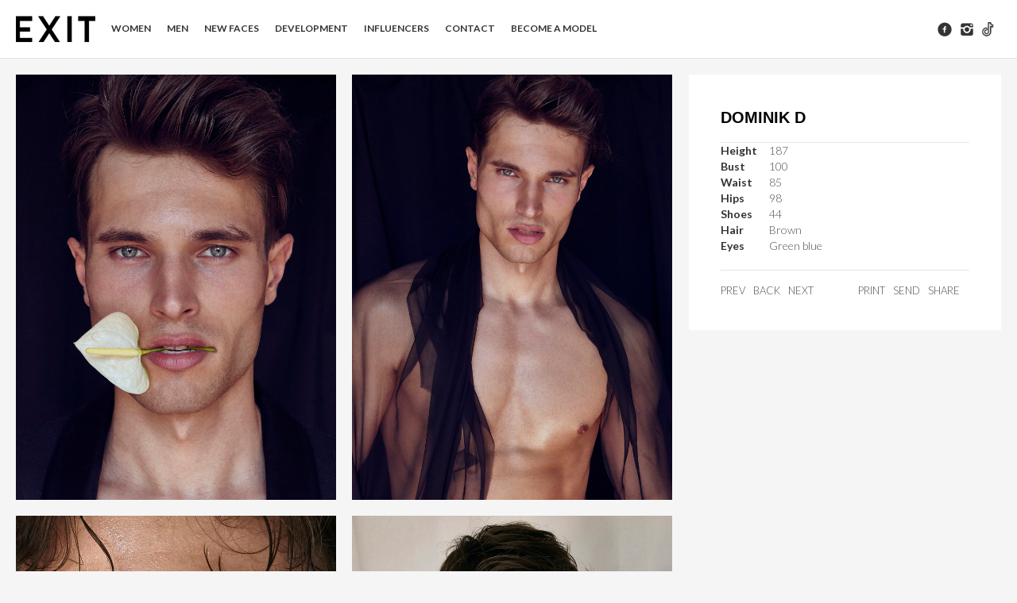

--- FILE ---
content_type: text/html; charset=UTF-8
request_url: https://www.exitmm.sk/data2/dominik-d/
body_size: 9148
content:
<!DOCTYPE html>
<!--[if lt IE 7]>      <html class="no-js lt-ie9 lt-ie8 lt-ie7" lang="en"> <![endif]-->
<!--[if IE 7]>         <html class="no-js lt-ie9 lt-ie8" lang="en"> <![endif]-->
<!--[if IE 8]>         <html class="no-js lt-ie9" lang="en"> <![endif]-->
<!--[if gt IE 8]><!--> <html class="no-js" lang="en"> <!--<![endif]-->
<head>
  <meta charset="utf-8">
  <!--<meta http-equiv="X-UA-Compatible" content="IE=edge,chrome=1" />-->
  <title>Exit Model Management | dominik d</title>
  <meta name="viewport" content="width=device-width,minimum-scale=1,maximum-scale=1" />
    <!--<script type="text/javascript" src="http://maps.google.com/maps/api/js?sensor=false"></script>-->
  <script src="//platform.twitter.com/widgets.js" charset="utf-8"></script>
  		<script type="text/javascript">
		var ajaxurl = 'https://www.exitmm.sk/wp-admin/admin-ajax.php';
		</script>
		<link rel='dns-prefetch' href='//fonts.googleapis.com' />
<link rel='dns-prefetch' href='//s.w.org' />
		<script type="text/javascript">
			window._wpemojiSettings = {"baseUrl":"https:\/\/s.w.org\/images\/core\/emoji\/11\/72x72\/","ext":".png","svgUrl":"https:\/\/s.w.org\/images\/core\/emoji\/11\/svg\/","svgExt":".svg","source":{"concatemoji":"https:\/\/www.exitmm.sk\/wp-includes\/js\/wp-emoji-release.min.js?ver=4.9.8"}};
			!function(a,b,c){function d(a,b){var c=String.fromCharCode;l.clearRect(0,0,k.width,k.height),l.fillText(c.apply(this,a),0,0);var d=k.toDataURL();l.clearRect(0,0,k.width,k.height),l.fillText(c.apply(this,b),0,0);var e=k.toDataURL();return d===e}function e(a){var b;if(!l||!l.fillText)return!1;switch(l.textBaseline="top",l.font="600 32px Arial",a){case"flag":return!(b=d([55356,56826,55356,56819],[55356,56826,8203,55356,56819]))&&(b=d([55356,57332,56128,56423,56128,56418,56128,56421,56128,56430,56128,56423,56128,56447],[55356,57332,8203,56128,56423,8203,56128,56418,8203,56128,56421,8203,56128,56430,8203,56128,56423,8203,56128,56447]),!b);case"emoji":return b=d([55358,56760,9792,65039],[55358,56760,8203,9792,65039]),!b}return!1}function f(a){var c=b.createElement("script");c.src=a,c.defer=c.type="text/javascript",b.getElementsByTagName("head")[0].appendChild(c)}var g,h,i,j,k=b.createElement("canvas"),l=k.getContext&&k.getContext("2d");for(j=Array("flag","emoji"),c.supports={everything:!0,everythingExceptFlag:!0},i=0;i<j.length;i++)c.supports[j[i]]=e(j[i]),c.supports.everything=c.supports.everything&&c.supports[j[i]],"flag"!==j[i]&&(c.supports.everythingExceptFlag=c.supports.everythingExceptFlag&&c.supports[j[i]]);c.supports.everythingExceptFlag=c.supports.everythingExceptFlag&&!c.supports.flag,c.DOMReady=!1,c.readyCallback=function(){c.DOMReady=!0},c.supports.everything||(h=function(){c.readyCallback()},b.addEventListener?(b.addEventListener("DOMContentLoaded",h,!1),a.addEventListener("load",h,!1)):(a.attachEvent("onload",h),b.attachEvent("onreadystatechange",function(){"complete"===b.readyState&&c.readyCallback()})),g=c.source||{},g.concatemoji?f(g.concatemoji):g.wpemoji&&g.twemoji&&(f(g.twemoji),f(g.wpemoji)))}(window,document,window._wpemojiSettings);
		</script>
		<style type="text/css">
img.wp-smiley,
img.emoji {
	display: inline !important;
	border: none !important;
	box-shadow: none !important;
	height: 1em !important;
	width: 1em !important;
	margin: 0 .07em !important;
	vertical-align: -0.1em !important;
	background: none !important;
	padding: 0 !important;
}
</style>
<link rel="stylesheet" href="https://www.exitmm.sk/wp-content/themes/studiofolio/assets/css/exitmodel.css?ver=4.9.8">
<link rel="stylesheet" href="https://www.exitmm.sk/wp-content/plugins/contact-form-7/includes/css/styles.css?ver=5.0.4">
<link rel="stylesheet" href="https://www.exitmm.sk/wp-content/plugins/insta-gallery/assets/insta-gallery-min.css?ver=1.6.2">
<link rel="stylesheet" href="https://www.exitmm.sk/wp-content/plugins/revslider/public/assets/css/settings.css?ver=5.4.5">
<style id='rs-plugin-settings-inline-css' type='text/css'>
#rs-demo-id {}
</style>
<link rel="stylesheet" href="https://www.exitmm.sk/wp-content/plugins/wp-flexible-map/css/styles.css?ver=1.16.0">
<link rel="stylesheet" href="https://www.exitmm.sk/wp-content/themes/studiofolio/assets/css/bootstrap.css">
<link rel="stylesheet" href="https://www.exitmm.sk/wp-content/themes/studiofolio/assets/css/responsive.css">
<link rel="stylesheet" href="https://www.exitmm.sk/wp-content/themes/studiofolio/assets/css/light.css">
<link rel="stylesheet" href="https://www.exitmm.sk/wp-content/themes/studiofolio/assets/css/fresco.css">
<link rel="stylesheet" href="https://fonts.googleapis.com/css?family=Lato%3A300%2C400%2C700&#038;ver=4.9.8">
<script type='text/javascript' src='https://www.exitmm.sk/wp-includes/js/jquery/jquery.js?ver=1.12.4'></script>
<script type='text/javascript' src='https://www.exitmm.sk/wp-includes/js/jquery/jquery-migrate.min.js?ver=1.4.1'></script>
<script type='text/javascript' src='https://www.exitmm.sk/wp-content/plugins/revslider/public/assets/js/jquery.themepunch.tools.min.js?ver=5.4.5'></script>
<script type='text/javascript' src='https://www.exitmm.sk/wp-content/plugins/revslider/public/assets/js/jquery.themepunch.revolution.min.js?ver=5.4.5'></script>
<script type='text/javascript' src='https://www.exitmm.sk/wp-content/themes/studiofolio/assets/js/vendor/modernizr-2.6.2.min.js'></script>
<script type='text/javascript' src='https://www.exitmm.sk/wp-content/themes/studiofolio/assets/js/plugins.js'></script>
<script type='text/javascript' src='https://www.exitmm.sk/wp-content/themes/studiofolio/assets/js/main.js'></script>
<link rel='https://api.w.org/' href='https://www.exitmm.sk/wp-json/' />
<link rel="alternate" type="application/json+oembed" href="https://www.exitmm.sk/wp-json/oembed/1.0/embed?url=https%3A%2F%2Fwww.exitmm.sk%2Fdata2%2Fdominik-d%2F" />
<link rel="alternate" type="text/xml+oembed" href="https://www.exitmm.sk/wp-json/oembed/1.0/embed?url=https%3A%2F%2Fwww.exitmm.sk%2Fdata2%2Fdominik-d%2F&#038;format=xml" />
<!-- Google Tag Manager -->
      <script>(function(w,d,s,l,i){w[l]=w[l]||[];w[l].push({'gtm.start':
      new Date().getTime(),event:'gtm.js'});var f=d.getElementsByTagName(s)[0],
      j=d.createElement(s),dl=l!='dataLayer'?'&l='+l:'';j.async=true;j.src=
      'https://www.googletagmanager.com/gtm.js?id='+i+dl;f.parentNode.insertBefore(j,f);
      })(window,document,'script','dataLayer','GTM-KRSQH3M');</script>
      <!-- End Google Tag Manager -->

      <!-- Google Tag Manager (noscript) -->
      <noscript><iframe src="https://www.googletagmanager.com/ns.html?id=GTM-KRSQH3M"
      height="0" width="0" style="display:none;visibility:hidden"></iframe></noscript>
      <!-- End Google Tag Manager (noscript) -->    <style type="text/css" media="screen">
      div.printfriendly a, div.printfriendly a:link, div.printfriendly a:hover, div.printfriendly a:visited {
        text-decoration: none;
        border: none;
      }
    </style>
           <style type="text/css" media="screen">
          div.printfriendly {
            margin: 12px 12px 12px 12px;
            position: relative;
            z-index: 1000;
          }
          div.printfriendly a, div.printfriendly a:link, div.printfriendly a:visited {
            font-size: 14px;
            color: #6D9F00;
            vertical-align: bottom;
          }
          .printfriendly a {
            box-shadow:none;
          }
          .printfriendly a:hover {
            cursor: pointer;
          }
          .printfriendly a img  {
            border: none;
            padding:0;
            margin-right: 6px;
            box-shadow: none;
            -webkit-box-shadow: none;
            -moz-box-shadow: none;
          }
          .printfriendly a span{
            vertical-align: bottom;
          }
          .pf-alignleft {
            float: left;
          }
          .pf-alignright {
            float: right;
          }
          div.pf-aligncenter {
            display: block;
            margin-left: auto;
            margin-right: auto;
            text-align: center;
          }
        </style>
        <style type="text/css" media="print">
          .printfriendly {
            display: none;
          }
        </style>
<script type="text/javascript">
(function(url){
	if(/(?:Chrome\/26\.0\.1410\.63 Safari\/537\.31|WordfenceTestMonBot)/.test(navigator.userAgent)){ return; }
	var addEvent = function(evt, handler) {
		if (window.addEventListener) {
			document.addEventListener(evt, handler, false);
		} else if (window.attachEvent) {
			document.attachEvent('on' + evt, handler);
		}
	};
	var removeEvent = function(evt, handler) {
		if (window.removeEventListener) {
			document.removeEventListener(evt, handler, false);
		} else if (window.detachEvent) {
			document.detachEvent('on' + evt, handler);
		}
	};
	var evts = 'contextmenu dblclick drag dragend dragenter dragleave dragover dragstart drop keydown keypress keyup mousedown mousemove mouseout mouseover mouseup mousewheel scroll'.split(' ');
	var logHuman = function() {
		if (window.wfLogHumanRan) { return; }
		window.wfLogHumanRan = true;
		var wfscr = document.createElement('script');
		wfscr.type = 'text/javascript';
		wfscr.async = true;
		wfscr.src = url + '&r=' + Math.random();
		(document.getElementsByTagName('head')[0]||document.getElementsByTagName('body')[0]).appendChild(wfscr);
		for (var i = 0; i < evts.length; i++) {
			removeEvent(evts[i], logHuman);
		}
	};
	for (var i = 0; i < evts.length; i++) {
		addEvent(evts[i], logHuman);
	}
})('//www.exitmm.sk/?wordfence_lh=1&hid=C7C7A44D41CD377FFE06EC73FCFE8FD1');
</script>	<style type="text/css">
</style>
	<script type="text/javascript">
		var speedLoad = 200;
		var siteUrl = 'https://www.exitmm.sk/wp-content/themes/studiofolio';
		  (function() {
    // Create queue for early tracking calls
    window.monitra = window.monitra || function() {
      (window.monitra.q = window.monitra.q || []).push(arguments);
    };

    // Initialize Monitra
    window.monitra('init', {
      projectId: 'mtr_6qESEQsogpevF3jbcOkj0NYC8sZPJEWn',
      apiUrl: 'https://track.monitra.eu',
      trackPageViews: true,
      trackPerformance: true
    });

    // Load tracking script
    var script = document.createElement('script');
    script.src = 'https://cdn.monitra.eu/m.js';
    script.async = true;
    document.head.appendChild(script);
  })();
	</script>
	<link rel="canonical" href="https://www.exitmm.sk/data2/dominik-d/">
<meta name="generator" content="Powered by Slider Revolution 5.4.5 - responsive, Mobile-Friendly Slider Plugin for WordPress with comfortable drag and drop interface." />
<script type="text/javascript">function setREVStartSize(e){
				try{ var i=jQuery(window).width(),t=9999,r=0,n=0,l=0,f=0,s=0,h=0;					
					if(e.responsiveLevels&&(jQuery.each(e.responsiveLevels,function(e,f){f>i&&(t=r=f,l=e),i>f&&f>r&&(r=f,n=e)}),t>r&&(l=n)),f=e.gridheight[l]||e.gridheight[0]||e.gridheight,s=e.gridwidth[l]||e.gridwidth[0]||e.gridwidth,h=i/s,h=h>1?1:h,f=Math.round(h*f),"fullscreen"==e.sliderLayout){var u=(e.c.width(),jQuery(window).height());if(void 0!=e.fullScreenOffsetContainer){var c=e.fullScreenOffsetContainer.split(",");if (c) jQuery.each(c,function(e,i){u=jQuery(i).length>0?u-jQuery(i).outerHeight(!0):u}),e.fullScreenOffset.split("%").length>1&&void 0!=e.fullScreenOffset&&e.fullScreenOffset.length>0?u-=jQuery(window).height()*parseInt(e.fullScreenOffset,0)/100:void 0!=e.fullScreenOffset&&e.fullScreenOffset.length>0&&(u-=parseInt(e.fullScreenOffset,0))}f=u}else void 0!=e.minHeight&&f<e.minHeight&&(f=e.minHeight);e.c.closest(".rev_slider_wrapper").css({height:f})					
				}catch(d){console.log("Failure at Presize of Slider:"+d)}
			};</script>
		<style type="text/css" id="wp-custom-css">
			.social-menu li a[href*="https://www.tiktok.com/@exitmodelmanagement"] {
    background: url('https://www.exitmm.sk/wp-content/uploads/2024/03/tiktok_small.png') no-repeat center;
    background-size: contain;
    display: inline-block;
    width: 24px;
		height: 18px;
    text-indent: -9999px;
}

/* TikTok icon */
.tiktok-icon {
    display: inline-block !important;
    margin-left: 5px !important;
    line-height: 0 !important;
}

.tiktok-icon img {
    width: 11px !important;
    height: 11px !important;
    vertical-align: middle !important;
}
/* 
.progressive.element .entry-thumb a,
.progressive.element a.model-name {
    pointer-events: none;
    cursor: default;
}
 */
.inside .model-name {
  white-space: nowrap;
  overflow: hidden;
  text-overflow: ellipsis;
  max-width: 115px;
  display: inline-block;
}






		</style>
	</head>
<body class="portfolio-template-default single single-portfolio postid-19004 dominik-d light-css infinite-scroll full-width twenty">
    <!--[if lt IE 7]><div class="alert">Your browser is <em>ancient!</em> <a href="http://browsehappy.com/">Upgrade to a different browser</a> or <a href="http://www.google.com/chromeframe/?redirect=true">install Google Chrome Frame</a> to experience this site.</div><![endif]-->
    <div id="background"></div>
<div id="wrapper">
    <div class="fixed-wrap">
        <header id="banner" class="navbar fixed-menu" role="banner">
        
        
            <div id="main-menu" class="row-fluid inline_menu">
                <div class="container-fluid">
                	
                <div id="inner-logo">
                    <a id="logo" href="https://www.exitmm.sk/"><img src='https://www.exitmm.sk/wp-content/uploads/2013/10/LOGO_EXIT_mini2.png' alt='Exit Model Management' title='Exit Model Management' /></a>
                </div>                	
                    <div id="inner-menu">
                        <div class="navbar-inner menu-cont hvr">
                            <!-- inner-brand -->
                             <a class="btn btn-navbar" data-toggle="collapse" data-target=".nav-collapse-main">
                             	<span>Menu</span>
                             	<span class="menu-icon">
	                             	<i data-icon="&#xe088;"></i>
	                            </span>
                             </a>

                            <div class="clearfix"></div>
                        </div><!-- top-menu -->

                        <nav id="nav-main" class="nav-collapse nav-collapse-main" role="navigation"><ul id="menu-exit-menu" class="nav main-menu"><li class="menu-women"><a href="https://www.exitmm.sk/women/">WOMEN</a></li>
<li class="menu-men"><a href="https://www.exitmm.sk/men/">MEN</a></li>
<li class="menu-new-faces"><a href="https://www.exitmm.sk/newfaces/">NEW FACES</a></li>
<li class="menu-development"><a href="https://www.exitmm.sk/development/">DEVELOPMENT</a></li>
<li class="menu-influencers"><a href="https://www.exitmm.sk/influencers/">INFLUENCERS</a></li>
<li class="menu-contact"><a href="https://www.exitmm.sk/contact/">CONTACT</a></li>
<li class="menu-become-a-model"><a href="https://www.exitmm.sk/application/">Become a Model</a></li>
</ul></nav>
                        
                    </div>
                    
                    <div class="social-cont">
	<ul class="nav social-menu">
	    	
	    <li><a class="glyph hvr" data-icon="&#xe0e9;" target="_blank" href="https://www.facebook.com/exitmm.sk"></a></li>	
	    <li><a class="glyph hvr" data-icon="&#xe0fe;" target="_blank" href="http://instagram.com/exitmodelmanagement"></a></li>	
	    <li><a class="glyph hvr" data-icon="&#xe0e5;" target="_blank" href="https://www.tiktok.com/@exitmodelmanagement"></a></li>	
	</ul>
</div>                    
                </div>
                
                                        
            </div>
        </header><!-- header -->
  </div><!-- fixed-wrap -->

      
    <div id="content" class="" role="document">
                <div class="container-fluid main" role="main">
            <div class="row-fluid">
                <div class="span8">
                    <!--<script type="text/javascript" src="https://www.exitmm.sk/wp-content/themes/studiofolio/assets/highslide/highslide-with-html.js"></script>
<link rel="stylesheet" type="text/css" href="https://www.exitmm.sk/wp-content/themes/studiofolio/assets/highslide/highslide.css" />
<script type="text/javascript">
	hs.graphicsDir = 'https://www.exitmm.sk/wp-content/themes/studiofolio/assets/highslide/graphics/';
	hs.outlineType = 'rounded-white';
	hs.showCredits = false;
	hs.wrapperClassName = 'draggable-header';
</script>-->
<link rel="stylesheet" href="https://www.exitmm.sk/wp-content/themes/studiofolio/assets/css/colorbox.css" />

<style type="text/css">
	#cboxOverlay{background:url(https://www.exitmm.sk/wp-content/themes/studiofolio/assets/img/overlay.png) repeat 0 0;}
	#content_box{
	height:400px !important;}
	/* 
	ADD popup Background  color below
	*/
	#cboxContent{ background:#fff;   overflow:hidden;}
	.cboxIframe{background:#fff;}
	#btn{
		border-radius: 20px 20px 20px 20px;
    height: 39px;
    padding: 0 60px;
	}

  .portfolio-btn-cont:last-child {
    padding: 5px 0 0;
  }

  .social {
    padding-bottom: 10px;
  }

  .social img {
    width: 20px;
    height: auto;
  }

  .portfolio-btn-cont .btns-nav ul li:first-child {
    margin-left: 0;
  }

</style>

<script src="https://www.exitmm.sk/wp-content/themes/studiofolio/assets/js/jquery.colorbox.js"></script>
<script type="text/javascript">
function loadSound()
{
	lightbox();
}
function lightbox(){
	//to adjust popup width adjust here
	jQuery.colorbox({inline:true, href:"#formemail",onClosed: pauseSound,overlayClose: false});
}
function pauseSound() {
	//document.getElementById("notification_sound").pause();
}	
    jQuery(document).ready(function(){ 
     jQuery('#post_id').before('<p>Send to multiple Email Address separate Email by colon(;)</p>');
     jQuery("#btn").click(function(){
         var email=jQuery("#test").val();
         var id=jQuery("#post_id").val();
         jQuery.post('https://www.exitmm.sk/send-mail.php', {email: email, id: id}, function (data) {
		jQuery(".response").html(data);
		//alert("Portfolio sent succesfully.");
		window.location.reload(false);
	});
     });   
    });
    </script>
   
               
              
              

	<div class="portfolio-container">
		<style type="text/css">
    .thumb-overlay{background:none !important;}
    .thumb-overlay-icon{display: none !important;}
    .entry-thumb:hover img{-webkit-transform: scale(1) !important;
   -moz-transform: scale(1) !important;
   -o-transform: scale(1) !important;
   -ms-transform: scale(1) !important;
   transform: scale(1) !important;
   opacity:1 !important;}
</style>
<script language="javascript">
function Clickheretoprint()
{ 
  var disp_setting="toolbar=no,location=no,directories=no,menubar=no,"; 
      disp_setting+="scrollbars=yes,width=1369, height=600, left=100, top=25"; 
  var content_vlue1 = document.getElementById("content").innerHTML;
  
  
  var docprint=window.open("","",disp_setting); 
   docprint.document.open(); 
   docprint.document.write('<html><head><link href="http://peterehrenberger.com/EXIT/wp-content/themes/studiofolio/assets/css/light.css" rel="stylesheet"><link href="http://peterehrenberger.com/EXIT/wp-content/themes/studiofolio/assets/css/responsive.css" rel="stylesheet"><link href="http://peterehrenberger.com/EXIT/wp-content/themes/studiofolio/assets/css/bootstrap.css" rel="stylesheet"><link href="http://peterehrenberger.com/EXIT/wp-content/themes/studiofolio/assets/css/fresco.css" rel="stylesheet"><title>EXIT</title>'); 
   docprint.document.write('<link href="https://fonts.googleapis.com/css?family=Lato%3A300%2C400%2C700&ver=3.6" rel="stylesheet">');
   docprint.document.write('</head><body onLoad="self.print()">');        
   docprint.document.write(content_vlue1);          
   docprint.document.write('</body></html>'); 
   docprint.document.close(); 
   docprint.focus(); 
}
</script>

<div class="container-isotope">
        
	<div id="isotope" class="isotope">
           
			<div class="progressive element width2">
			<div class="inside">
				<div class="entry-thumb wplus " data-overlay="&#xe072;">
				<div class="dummy" style="margin-top: 132.91804320203%"></div>				
							<a href="https://www.exitmm.sk/wp-content/uploads/2018/03/dominik-d-19_2.jpg" class="fresco pushed" data-fresco-group='dominik-d' data-fresco-caption="" ><img width="787" height="1050" src="https://www.exitmm.sk/wp-content/uploads/2018/03/dominik-d-19_2.jpg" class="attachment-full" alt="dominik-d-19_2.jpg" srcset="https://www.exitmm.sk/wp-content/uploads/2018/03/dominik-d-19_2.jpg 787w, https://www.exitmm.sk/wp-content/uploads/2018/03/dominik-d-19_2-410x547.jpg 410w, https://www.exitmm.sk/wp-content/uploads/2018/03/dominik-d-19_2-768x1025.jpg 768w, https://www.exitmm.sk/wp-content/uploads/2018/03/dominik-d-19_2-100x133.jpg 100w, https://www.exitmm.sk/wp-content/uploads/2018/03/dominik-d-19_2-200x267.jpg 200w" sizes="(max-width: 787px) 100vw, 787px" /></a>
				
									</div>
			</div>
		</div>
			<div class="progressive element width2">
			<div class="inside">
				<div class="entry-thumb wplus " data-overlay="&#xe072;">
				<div class="dummy" style="margin-top: 132.91804320203%"></div>				
							<a href="https://www.exitmm.sk/wp-content/uploads/2018/03/dominik-d-11_2.jpg" class="fresco pushed" data-fresco-group='dominik-d' data-fresco-caption="" ><img width="787" height="1050" src="https://www.exitmm.sk/wp-content/uploads/2018/03/dominik-d-11_2.jpg" class="attachment-full" alt="dominik-d-11_2.jpg" srcset="https://www.exitmm.sk/wp-content/uploads/2018/03/dominik-d-11_2.jpg 787w, https://www.exitmm.sk/wp-content/uploads/2018/03/dominik-d-11_2-410x547.jpg 410w, https://www.exitmm.sk/wp-content/uploads/2018/03/dominik-d-11_2-768x1025.jpg 768w, https://www.exitmm.sk/wp-content/uploads/2018/03/dominik-d-11_2-100x133.jpg 100w, https://www.exitmm.sk/wp-content/uploads/2018/03/dominik-d-11_2-200x267.jpg 200w" sizes="(max-width: 787px) 100vw, 787px" /></a>
				
									</div>
			</div>
		</div>
			<div class="progressive element width2">
			<div class="inside">
				<div class="entry-thumb wplus " data-overlay="&#xe072;">
				<div class="dummy" style="margin-top: 132.91804320203%"></div>				
							<a href="https://www.exitmm.sk/wp-content/uploads/2018/03/dominik-d-05_2.jpg" class="fresco pushed" data-fresco-group='dominik-d' data-fresco-caption="" ><img width="787" height="1050" src="https://www.exitmm.sk/wp-content/uploads/2018/03/dominik-d-05_2.jpg" class="attachment-full" alt="dominik-d-05_2.jpg" srcset="https://www.exitmm.sk/wp-content/uploads/2018/03/dominik-d-05_2.jpg 787w, https://www.exitmm.sk/wp-content/uploads/2018/03/dominik-d-05_2-410x547.jpg 410w, https://www.exitmm.sk/wp-content/uploads/2018/03/dominik-d-05_2-768x1025.jpg 768w, https://www.exitmm.sk/wp-content/uploads/2018/03/dominik-d-05_2-100x133.jpg 100w, https://www.exitmm.sk/wp-content/uploads/2018/03/dominik-d-05_2-200x267.jpg 200w" sizes="(max-width: 787px) 100vw, 787px" /></a>
				
									</div>
			</div>
		</div>
			<div class="progressive element width2">
			<div class="inside">
				<div class="entry-thumb wplus " data-overlay="&#xe072;">
				<div class="dummy" style="margin-top: 132.91804320203%"></div>				
							<a href="https://www.exitmm.sk/wp-content/uploads/2018/03/dominik-d-03_2.jpg" class="fresco pushed" data-fresco-group='dominik-d' data-fresco-caption="" ><img width="787" height="1050" src="https://www.exitmm.sk/wp-content/uploads/2018/03/dominik-d-03_2.jpg" class="attachment-full" alt="dominik-d-03_2.jpg" srcset="https://www.exitmm.sk/wp-content/uploads/2018/03/dominik-d-03_2.jpg 787w, https://www.exitmm.sk/wp-content/uploads/2018/03/dominik-d-03_2-410x547.jpg 410w, https://www.exitmm.sk/wp-content/uploads/2018/03/dominik-d-03_2-768x1025.jpg 768w, https://www.exitmm.sk/wp-content/uploads/2018/03/dominik-d-03_2-100x133.jpg 100w, https://www.exitmm.sk/wp-content/uploads/2018/03/dominik-d-03_2-200x267.jpg 200w" sizes="(max-width: 787px) 100vw, 787px" /></a>
				
									</div>
			</div>
		</div>
			<div class="progressive element width2">
			<div class="inside">
				<div class="entry-thumb wplus " data-overlay="&#xe072;">
				<div class="dummy" style="margin-top: 149.71459227468%"></div>				
							<a href="https://www.exitmm.sk/wp-content/uploads/2018/03/dominik-d-088.jpg" class="fresco pushed" data-fresco-group='dominik-d' data-fresco-caption="" ><img width="699" height="1050" src="https://www.exitmm.sk/wp-content/uploads/2018/03/dominik-d-088.jpg" class="attachment-full" alt="dominik-d-088.jpg" srcset="https://www.exitmm.sk/wp-content/uploads/2018/03/dominik-d-088.jpg 699w, https://www.exitmm.sk/wp-content/uploads/2018/03/dominik-d-088-410x616.jpg 410w, https://www.exitmm.sk/wp-content/uploads/2018/03/dominik-d-088-100x150.jpg 100w, https://www.exitmm.sk/wp-content/uploads/2018/03/dominik-d-088-200x300.jpg 200w" sizes="(max-width: 699px) 100vw, 699px" /></a>
				
									</div>
			</div>
		</div>
			<div class="progressive element width2">
			<div class="inside">
				<div class="entry-thumb wplus " data-overlay="&#xe072;">
				<div class="dummy" style="margin-top: 149.71459227468%"></div>				
							<a href="https://www.exitmm.sk/wp-content/uploads/2018/03/dominik-d-086.jpg" class="fresco pushed" data-fresco-group='dominik-d' data-fresco-caption="" ><img width="699" height="1050" src="https://www.exitmm.sk/wp-content/uploads/2018/03/dominik-d-086.jpg" class="attachment-full" alt="dominik-d-086.jpg" srcset="https://www.exitmm.sk/wp-content/uploads/2018/03/dominik-d-086.jpg 699w, https://www.exitmm.sk/wp-content/uploads/2018/03/dominik-d-086-410x616.jpg 410w, https://www.exitmm.sk/wp-content/uploads/2018/03/dominik-d-086-100x150.jpg 100w, https://www.exitmm.sk/wp-content/uploads/2018/03/dominik-d-086-200x300.jpg 200w" sizes="(max-width: 699px) 100vw, 699px" /></a>
				
									</div>
			</div>
		</div>
			<div class="progressive element width2">
			<div class="inside">
				<div class="entry-thumb wplus " data-overlay="&#xe072;">
				<div class="dummy" style="margin-top: 134.46143958869%"></div>				
							<a href="https://www.exitmm.sk/wp-content/uploads/2018/03/Copy-of-dominik-d-017o.jpg" class="fresco pushed" data-fresco-group='dominik-d' data-fresco-caption="" ><img width="778" height="1050" src="https://www.exitmm.sk/wp-content/uploads/2018/03/Copy-of-dominik-d-017o.jpg" class="attachment-full" alt="Copy-of-dominik-d-017o.jpg" srcset="https://www.exitmm.sk/wp-content/uploads/2018/03/Copy-of-dominik-d-017o.jpg 778w, https://www.exitmm.sk/wp-content/uploads/2018/03/Copy-of-dominik-d-017o-410x553.jpg 410w, https://www.exitmm.sk/wp-content/uploads/2018/03/Copy-of-dominik-d-017o-768x1037.jpg 768w, https://www.exitmm.sk/wp-content/uploads/2018/03/Copy-of-dominik-d-017o-100x135.jpg 100w, https://www.exitmm.sk/wp-content/uploads/2018/03/Copy-of-dominik-d-017o-200x270.jpg 200w" sizes="(max-width: 778px) 100vw, 778px" /></a>
				
									</div>
			</div>
		</div>
			<div class="progressive element width2">
			<div class="inside">
				<div class="entry-thumb wplus " data-overlay="&#xe072;">
				<div class="dummy" style="margin-top: 134.46143958869%"></div>				
							<a href="https://www.exitmm.sk/wp-content/uploads/2018/03/Copy-of-dominik-d-011o.jpg" class="fresco pushed" data-fresco-group='dominik-d' data-fresco-caption="" ><img width="778" height="1050" src="https://www.exitmm.sk/wp-content/uploads/2018/03/Copy-of-dominik-d-011o.jpg" class="attachment-full" alt="Copy-of-dominik-d-011o.jpg" srcset="https://www.exitmm.sk/wp-content/uploads/2018/03/Copy-of-dominik-d-011o.jpg 778w, https://www.exitmm.sk/wp-content/uploads/2018/03/Copy-of-dominik-d-011o-410x553.jpg 410w, https://www.exitmm.sk/wp-content/uploads/2018/03/Copy-of-dominik-d-011o-768x1037.jpg 768w, https://www.exitmm.sk/wp-content/uploads/2018/03/Copy-of-dominik-d-011o-100x135.jpg 100w, https://www.exitmm.sk/wp-content/uploads/2018/03/Copy-of-dominik-d-011o-200x270.jpg 200w" sizes="(max-width: 778px) 100vw, 778px" /></a>
				
									</div>
			</div>
		</div>
			<div class="progressive element width2">
			<div class="inside">
				<div class="entry-thumb wplus " data-overlay="&#xe072;">
				<div class="dummy" style="margin-top: 132.41139240506%"></div>				
							<a href="https://www.exitmm.sk/wp-content/uploads/2018/03/dominik-d-054.jpg" class="fresco pushed" data-fresco-group='dominik-d' data-fresco-caption="" ><img width="790" height="1050" src="https://www.exitmm.sk/wp-content/uploads/2018/03/dominik-d-054.jpg" class="attachment-full" alt="dominik-d-054.jpg" srcset="https://www.exitmm.sk/wp-content/uploads/2018/03/dominik-d-054.jpg 790w, https://www.exitmm.sk/wp-content/uploads/2018/03/dominik-d-054-410x545.jpg 410w, https://www.exitmm.sk/wp-content/uploads/2018/03/dominik-d-054-768x1021.jpg 768w, https://www.exitmm.sk/wp-content/uploads/2018/03/dominik-d-054-100x133.jpg 100w, https://www.exitmm.sk/wp-content/uploads/2018/03/dominik-d-054-200x266.jpg 200w" sizes="(max-width: 790px) 100vw, 790px" /></a>
				
									</div>
			</div>
		</div>
			<div class="progressive element width2">
			<div class="inside">
				<div class="entry-thumb wplus " data-overlay="&#xe072;">
				<div class="dummy" style="margin-top: 132.41139240506%"></div>				
							<a href="https://www.exitmm.sk/wp-content/uploads/2018/03/dominik-d-056.jpg" class="fresco pushed" data-fresco-group='dominik-d' data-fresco-caption="" ><img width="790" height="1050" src="https://www.exitmm.sk/wp-content/uploads/2018/03/dominik-d-056.jpg" class="attachment-full" alt="dominik-d-056.jpg" srcset="https://www.exitmm.sk/wp-content/uploads/2018/03/dominik-d-056.jpg 790w, https://www.exitmm.sk/wp-content/uploads/2018/03/dominik-d-056-410x545.jpg 410w, https://www.exitmm.sk/wp-content/uploads/2018/03/dominik-d-056-768x1021.jpg 768w, https://www.exitmm.sk/wp-content/uploads/2018/03/dominik-d-056-100x133.jpg 100w, https://www.exitmm.sk/wp-content/uploads/2018/03/dominik-d-056-200x266.jpg 200w" sizes="(max-width: 790px) 100vw, 790px" /></a>
				
									</div>
			</div>
		</div>
			<div class="progressive element width2">
			<div class="inside">
				<div class="entry-thumb wplus " data-overlay="&#xe072;">
				<div class="dummy" style="margin-top: 137.11467889908%"></div>				
							<a href="https://www.exitmm.sk/wp-content/uploads/2018/03/dominik-d-040o.jpg" class="fresco pushed" data-fresco-group='dominik-d' data-fresco-caption="" ><img width="763" height="1050" src="https://www.exitmm.sk/wp-content/uploads/2018/03/dominik-d-040o.jpg" class="attachment-full" alt="dominik-d-040o.jpg" srcset="https://www.exitmm.sk/wp-content/uploads/2018/03/dominik-d-040o.jpg 763w, https://www.exitmm.sk/wp-content/uploads/2018/03/dominik-d-040o-410x564.jpg 410w, https://www.exitmm.sk/wp-content/uploads/2018/03/dominik-d-040o-100x138.jpg 100w, https://www.exitmm.sk/wp-content/uploads/2018/03/dominik-d-040o-200x275.jpg 200w" sizes="(max-width: 763px) 100vw, 763px" /></a>
				
									</div>
			</div>
		</div>
			<div class="progressive element width2">
			<div class="inside">
				<div class="entry-thumb wplus " data-overlay="&#xe072;">
				<div class="dummy" style="margin-top: 137.11467889908%"></div>				
							<a href="https://www.exitmm.sk/wp-content/uploads/2018/03/dominik-d-040oý.jpg" class="fresco pushed" data-fresco-group='dominik-d' data-fresco-caption="" ><img width="763" height="1050" src="https://www.exitmm.sk/wp-content/uploads/2018/03/dominik-d-040oý.jpg" class="attachment-full" alt="dominik-d-040oý.jpg" srcset="https://www.exitmm.sk/wp-content/uploads/2018/03/dominik-d-040oý.jpg 763w, https://www.exitmm.sk/wp-content/uploads/2018/03/dominik-d-040oý-410x564.jpg 410w, https://www.exitmm.sk/wp-content/uploads/2018/03/dominik-d-040oý-100x138.jpg 100w, https://www.exitmm.sk/wp-content/uploads/2018/03/dominik-d-040oý-200x275.jpg 200w" sizes="(max-width: 763px) 100vw, 763px" /></a>
				
									</div>
			</div>
		</div>
			<div class="progressive element width2">
			<div class="inside">
				<div class="entry-thumb wplus " data-overlay="&#xe072;">
				<div class="dummy" style="margin-top: 69.97619047619%"></div>				
							<a href="https://www.exitmm.sk/wp-content/uploads/2018/03/dominik-d-pola-02-2.jpg" class="fresco pushed" data-fresco-group='dominik-d' data-fresco-caption="" ><img width="830" height="585" src="https://www.exitmm.sk/wp-content/uploads/2018/03/dominik-d-pola-02-2-830x585.jpg" class="attachment-full" alt="dominik-d-pola-02-2.jpg" srcset="https://www.exitmm.sk/wp-content/uploads/2018/03/dominik-d-pola-02-2-830x585.jpg 830w, https://www.exitmm.sk/wp-content/uploads/2018/03/dominik-d-pola-02-2-410x289.jpg 410w, https://www.exitmm.sk/wp-content/uploads/2018/03/dominik-d-pola-02-2-768x541.jpg 768w, https://www.exitmm.sk/wp-content/uploads/2018/03/dominik-d-pola-02-2-100x70.jpg 100w, https://www.exitmm.sk/wp-content/uploads/2018/03/dominik-d-pola-02-2-200x141.jpg 200w, https://www.exitmm.sk/wp-content/uploads/2018/03/dominik-d-pola-02-2.jpg 1050w" sizes="(max-width: 830px) 100vw, 830px" /></a>
				
									</div>
			</div>
		</div>
			<div class="progressive element width2">
			<div class="inside">
				<div class="entry-thumb wplus " data-overlay="&#xe072;">
				<div class="dummy" style="margin-top: 69.97619047619%"></div>				
							<a href="https://www.exitmm.sk/wp-content/uploads/2018/03/dominik-d-pola-01-2.jpg" class="fresco pushed" data-fresco-group='dominik-d' data-fresco-caption="" ><img width="830" height="585" src="https://www.exitmm.sk/wp-content/uploads/2018/03/dominik-d-pola-01-2-830x585.jpg" class="attachment-full" alt="dominik-d-pola-01-2.jpg" srcset="https://www.exitmm.sk/wp-content/uploads/2018/03/dominik-d-pola-01-2-830x585.jpg 830w, https://www.exitmm.sk/wp-content/uploads/2018/03/dominik-d-pola-01-2-410x289.jpg 410w, https://www.exitmm.sk/wp-content/uploads/2018/03/dominik-d-pola-01-2-768x541.jpg 768w, https://www.exitmm.sk/wp-content/uploads/2018/03/dominik-d-pola-01-2-100x70.jpg 100w, https://www.exitmm.sk/wp-content/uploads/2018/03/dominik-d-pola-01-2-200x141.jpg 200w, https://www.exitmm.sk/wp-content/uploads/2018/03/dominik-d-pola-01-2.jpg 1050w" sizes="(max-width: 830px) 100vw, 830px" /></a>
				
									</div>
			</div>
		</div>
		</div>
    <!--<a style=" float:right; padding-top:13px;" href="javascript:Clickheretoprint()">Print as PDF</a> -->
</div>	</div>
	
                </div><!-- container-fluid -->
                
                <div class="span4 side-right-cont sidebar-blog progressive" role="complementary">
                    <div class="sidebar-cont">
                        <div class="entry-cont">
                            
        <h1 class="portfolio-title">dominik d</h1>

        <div class="portfolio-entry">
                    </div>

        <div class="portfolio-meta">
            <span class="p-info"><b class="p-info-meta">Height</b> 187</span> <span class="p-info"><b class="p-info-meta">Bust</b> 100</span> <span class="p-info"><b class="p-info-meta">Waist</b> 85</span> <span class="p-info"><b class="p-info-meta">Hips</b> 98</span> <span class="p-info"><b class="p-info-meta">Shoes</b> 44</span> <span class="p-info"><b class="p-info-meta">Hair</b> Brown</span> <span class="p-info"><b class="p-info-meta">Eyes</b> Green blue</span>                         <div class="portfolio-btn-cont">

              <div class="social">
                              </div>

                <div class="btns-nav">
                    <ul>
                        <li>
                            <!--<a rel="prev" href="https://www.exitmm.sk/data2/dominik-d/">PREV</a>-->
                            <a href="https://www.exitmm.sk/data2/bruno-r/" rel="prev">PREV</a>                    
                        </li>
                    <!--<a href="https://www.exitmm.sk/data2/"><i class="btn sf hvr remove" data-icon=""></i></a>-->
                    <li>
                        <a href="https://www.exitmm.sk/data2/">BACK</a>
                    </li>
                    <li>
                        <!--<a rel="next" href="https://www.exitmm.sk/data2/dominik-d/">NEXT</a>-->
                    <a href="https://www.exitmm.sk/data2/tomas-k/" rel="next">NEXT</a>
                </li>
                 <li style="display:none;">
                    <a rel="next" href="#">ADD TO PACKAGE</a>
                                   </li>

                </div>
                
                <!--<i class="btn sf hvr share" data-toggle="modal" data-target="#share" data-icon=""></i>-->
                <div class="save-email" style="float:right;">
                    <ul class="linksmail">
                        <li>
                            <a href="https://www.exitmm.sk/savepdf.php/?id=19004 ">PRINT</a>
                        </li>
                        <li>
                            <a href="#" onclick="loadSound();" class="


                            lightbox">SEND</a>
                        </li>
                        <li>
                            <a href="#" data-toggle="modal" data-target="#share">SHARE</a>
                        </li>
                    </ul>
              
              <div style='display:none; ' id="content_box">
              <form id="formemail" class="highslide-maincontent"  method="POST" style="height:328px;width:548px;text-align:center;padding:10px; padding-bottom:0px;">
                  <div class="response" style="margin-top:75px;"></div>
                  <p style="margin-top:35px;">Enter Email Address to send portfolio</p>
                <p><input type="text" name="email1" id="test"  style="border-radius:10px;" ></p>
                <input type="hidden" name="post_id" id="post_id" value="19004">
                <input type="button" name="submit" value="Send Book" id="btn">
              </form>
          </div>
                </div>
            </div>
        </div>
                                                </div>
                    </div>
                </div>            </div>
        </div>
        <div id="blocklayer"></div>
    </div><!-- content -->

    <div class="clearfix"></div>
      <div id="footer-container" class="fixed-wrap">
		<footer id="footer" class="progressive" role="contentinfo">
		   		   	
		  <div class="container-fluid">
		  	<div class="row-fluid">
	          <div id="footer-last" class="span12">
	            <div id="copyright" class="span6">
	              <p>&copy; 2026 Exit Model Management Modelingová agentúra.</p>
	            </div>
	            <div id="go-up" class="span6">
	              <a class="glyph btn hvr go-up" href="#" data-icon=""></a>
	            </div> 
	          </div><!-- span12 -->
	        </div><!-- row-fluid -->
		  </div>
		</footer><!-- footer -->
  </div><!-- fixed-wrap -->
</div><!-- wrapper -->
<!-- Modal -->
<div id="share" class="modal hide fade">
  <div class="modal-body">
    <div id="social">
		  <div id="twitter" data-url="https://www.exitmm.sk/data2/dominik-d/" data-text="dominik d" data-title="Tweet"></div>
		  <div id="facebook" data-url="https://www.exitmm.sk/data2/dominik-d/" data-text="dominik d" data-title="Like"></div>
		  <div id="googleplus" data-url="https://www.exitmm.sk/data2/dominik-d/" data-text="dominik d" data-title="+1"></div>
		  <!--<div id="linkedin" data-url="https://www.exitmm.sk/data2/dominik-d/" data-text="dominik d" data-title="linkedin"></div>-->
		  <div id="pinterest" data-url="https://www.exitmm.sk/data2/dominik-d/" data-text="dominik d" data-title="pinterest"></div>
		</div>
  </div>
</div>

	<script type='text/javascript' src='https://www.exitmm.sk/wp-content/themes/studiofolio/assets/js/vendor/retina.js'>
	</script>
<script type='text/javascript'>
/* <![CDATA[ */
var wpcf7 = {"apiSettings":{"root":"https:\/\/www.exitmm.sk\/wp-json\/contact-form-7\/v1","namespace":"contact-form-7\/v1"},"recaptcha":{"messages":{"empty":"Please verify that you are not a robot."}}};
/* ]]> */
</script>
<script type='text/javascript' src='https://www.exitmm.sk/wp-content/plugins/contact-form-7/includes/js/scripts.js?ver=5.0.4'></script>
<script type='text/javascript' src='https://www.exitmm.sk/wp-includes/js/wp-embed.min.js?ver=4.9.8'></script>

<!-- BEGIN ExactMetrics v5.3.5 Universal Analytics - https://exactmetrics.com/ -->
<script>
(function(i,s,o,g,r,a,m){i['GoogleAnalyticsObject']=r;i[r]=i[r]||function(){
	(i[r].q=i[r].q||[]).push(arguments)},i[r].l=1*new Date();a=s.createElement(o),
	m=s.getElementsByTagName(o)[0];a.async=1;a.src=g;m.parentNode.insertBefore(a,m)
})(window,document,'script','https://www.google-analytics.com/analytics.js','ga');
  ga('create', 'UA-100012373-1', 'auto');
  ga('send', 'pageview');
</script>
<!-- END ExactMetrics Universal Analytics -->
</body>
</html>


--- FILE ---
content_type: text/css
request_url: https://www.exitmm.sk/wp-content/themes/studiofolio/assets/css/exitmodel.css?ver=4.9.8
body_size: 69
content:
.instfeed .portfolio-btn-cont {
    display: none;
}

--- FILE ---
content_type: text/css
request_url: https://www.exitmm.sk/wp-content/themes/studiofolio/assets/css/light.css
body_size: 13765
content:

@import url("fonts/entypo/style.css");

@font-face {
    font-family: 'HelveticaNeueMedium';
    src: url('../fonts/hlm____.eot');
    src: url('../fonts/hlm____.eot') format('embedded-opentype'),
         url('../fonts/hlm____.woff') format('woff'),
         url('../fonts/hlm____.ttf') format('truetype'),
         url('../fonts/hlm____.svg#HelveticaNeueMedium') format('svg');
}


/* ===== Primary Styles ========================================================
   Author: Undsgn.com
   ========================================================================== */
   
   
/* ==========================================================================
   Base
   ========================================================================== */
html,body {
	margin:0;
	padding:0;
	height:100%;
}

body {
	background:#f5f5f5;
	color:#515151;
	/*font:300 14px/24px 'HelveticaNeueMedium' !important;*/
	font-weight:300;
	-webkit-font-smoothing:subpixel-antialiased;
        font-family: 'Lato', sans-serif;
}

.aligncenter {
	display:block;
	margin:0 auto;
	clear:both;
	display:block;
}

.alignleft {
	float:left;
}

.alignright {
	float:right;
}

figure.alignnone {
	margin-right:0;
	margin-left:0;
}

.clear {
	clear:both;
	display:block;
	font-size:0;
	height:0;
	line-height:0;
	width:100%;
}

a {
	color:inherit;
	color:#333;
	text-decoration:none;
	font-weight:700;
	-webkit-transition:color .1s ease-in-out;
	-moz-transition:color .1s ease-in-out;
	-ms-transition:color .1s ease-in-out;
	-o-transition:color .1s ease-in-out;
	transition:color .1s ease-in-out;
	outline: 0;
}

a:focus {
	outline: 0;
}

a:hover {
	color:#959595;
	text-decoration:none;
}

p,pre,ul,ol,dl,dd,blockquote,address,table,fieldset,form {
	margin-bottom:10px;
}

.row-fluid.scaff {
	margin-bottom:20px;
}

h1,h2,h3,h4,h5,h6 {
	font-weight:700;
	color:#333;
	/* font-family:'Helvetica Neue',Helvetica,Arial; */
	margin:30px 0 10px;
	text-transform: uppercase;
}

/*
.navbar a,.sidebar-cont a,#footer a,.entry-more,.load-more a,b.p-info-meta,cite.fn,.comment-reply-link {
	font-family:'Helvetica Neue',Helvetica,Arial;
}
*/

h1 {
	font-size:22px;
	line-height:1.6em;
}

h2 {
	font-size:16px;
	line-height:1.5em;
}

h3 {
	font-size:18px;
	line-height:1.4em;
}

h4 {
	font-size:16px;
	line-height:1.3em;
}

code,pre {
	padding:0 3px 2px;
	font-size:12px;
	color:#333;
	-webkit-border-radius:3px;
	-moz-border-radius:3px;
	border-radius:3px;
	font-family:'Andale Mono',Courier,'Courier New',monospace;
	background:#f1f1f1;
}

blockquote {
	margin:20px;
	border-left:0;
	font-style:italic;
	font-family:Georgia,'Times New Roman',Times,serif;
	padding:0;
}

blockquote p {
	margin-bottom:0;
	font-size:16px;
	font-weight:300;
	line-height:30px;
}

pre {
	overflow:auto;
	padding:20px;
	clear:both;
	margin:40px 60px;
	-webkit-border-radius:1px;
	-moz-border-radius:1px;
	border-radius:1px;
	border:none;
}

code {
	padding:4px;
	border:none;
}

[class^="icon-"],[class*=" icon-"] {
	background:none;
}

i {
	font-style:normal;
}

​
/* ==========================================================================
Helper
========================================================================== */
.row-fluid [class*="span"] {
	min-height:0;
}

hr {
	margin:0;
	border:0;
	border-top:1px solid #e5e5e5;
}

hr.divisor {
	display:block;
	background:#ddd;
	height:30px;
	width:100%;
}

img.max {
	width:100%;
	max-width:auto;
}

img.expand {
	width:100%;
}

.hvr {
	-webkit-transition:all .1s ease-in-out;
	-moz-transition:all .1s ease-in-out;
	-o-transition:all .1s ease-in-out;
	transition:all .1s ease-in-out;
}

.hvr:hover {
	-webkit-transition:all .1s ease-in-out;
	-moz-transition:all .1s ease-in-out;
	-o-transition:all .1s ease-in-out;
	transition:all .1s ease-in-out;
}

/* =============================================================================
   Header & Nav
   ========================================================================== */
/* Fixed Topbar Navigation */
body.top-navbar {
	padding-top:60px;
}

body.admin-bar .navbar-fixed-top {
	top:28px;
}

#logo-cont.row-fluid .span12 {
	width:auto;
}

#banner {
	background:#b2b2b2;
	z-index:6;
}

.fixedMenu {
	z-index:6;
	position:fixed;
	top:0;
	left:0;
}

#logo {
	display:block;
	min-height:23px;
}

.menu-cont {
	margin:0;
}

.navbar {
	margin-bottom:0;
}

.navbar.filter {
	margin: 2px 0px 10px;
	border-bottom:0 solid #E5E5E5;
}

body.fixed-width.two .navbar.filter {
	margin: 0 20px 6px;
}

body.fixed-width .navbar.filter {
	margin: 2px 20px 10px;
}

body.two .navbar.filter {
	/* margin:0; */
}

.navbar.filter .pull-right {
	float:right;
}

ul.filter {
	width:100%;
	display:block;
}

.navbar .nav.main-menu > li.pull-right > a {
	padding:0;
}

.navbar-inner {
	padding-right:0;
	padding-left:0;
	min-height:none;
	min-height:auto;
	border:none;
	-webkit-border-radius:0;
	-moz-border-radius:0;
	border-radius:0;
	background-color:transparent;
	background-image:none;
	-webkit-box-shadow:none;
	-moz-box-shadow:none;
	box-shadow:none;
	filter:none;
	display:none;
}

.navbar .btn-navbar {
	margin:0;
	padding:10px 20px;
	border:1px solid #e5e5e5;
	background:#f1f1f1;
	background-image:none;
	background-repeat:repeat-x;
	box-shadow:none;
	color:#333;
	text-align:left;
	text-shadow:none;
	font-weight:700;
	text-transform:uppercase;
}

.navbar .btn-navbar:hover,.navbar .btn-navbar:active,.navbar .btn-navbar.active,.navbar .btn-navbar.disabled,.navbar .btn-navbar[disabled] {
	background-color:#EDEDED;
	color:#333;
}

.navbar .nav,.navbar .nav > li {
	margin:0;
	line-height:normal;
}

.navbar .nav,.navbar .nav > li {
	margin:0;
	line-height:normal;
}

.navbar .nav > li > a,.dropdown-menu a {
	font-size: 12px;
	margin-left:0;
	color:#333;
	text-shadow:none;
	font-weight:700;
	font-size:13px;
	text-transform:uppercase;
}

.navbar.filter .nav > li > a {
	color:#999;
	/* font-size:16px; */
}

.navbar.filter .nav > li > a:hover,.navbar.filter .nav > li.active > a {
	color:#777;
}

.navbar .nav > li > a
.navbar.filter .row-fluid [class*="span"] {
	min-height:25px;
}

.dropdown-menu li > a:hover,.dropdown-menu li > a:focus,.dropdown-submenu:hover > a,.dropdown-menu .active > a,.dropdown-menu .active > a:hover {
	background:none;
	color:#999;
}

.navbar .nav.main-menu > li > a {
	padding:0 20px 0 0;
	font-size: 12px;
}

.social-cont {
	position: absolute;
	right: 20px;
}

/*
.inline-menu .social-cont {
	bottom: 20px;
}
*/

body.left-menu .social-cont {
	display: none;
	padding-top: 20px;
}

.navbar .nav.social-menu > li > a {
	padding:0 0 0 10px;
	font-size:18px;
	line-height:18px;
}

.navbar .nav.social-menu > li:first-child > a {
	padding: 0px;
}

.nav.social-menu {
	margin-top:0;
	width: 100%;
}

.navbar .nav > li > a:focus,.navbar .nav > li > a:hover,.navbar .nav > li > a:hover .caret {
	background-color:transparent;
	color:#959595;
	border-top-color:#959595;
	border-bottom-color:#959595;
}

.nav > li > a > i {
	font-size:14px;
	line-height:18px;
}

.navbar .btn-navbar {
	position:relative;
	text-shadow:1px 1px 1px #fff;
	font-size:12px;
	filter:dropshadow(color=#fff,offx=1,offy=1);
}

.navbar .nav.main-menu > li > a.active {
	background-color:transparent;
	color:#959595;
}

.navbar .nav li.dropdown > .dropdown-toggle .caret {
	border-top-color:#333;
	border-bottom-color:#333;
	margin-left: 5px;
}

.dropdown-menu .active > a,.navbar .nav li.dropdown > a:hover .caret {
	color:#959595;
	text-decoration:none;
	outline:0;
	background-color:transparent;
	background-image:none;
	border-top-color:#959595;
	border-bottom-color:#959595;
}

.navbar .nav li.dropdown.open > .dropdown-toggle .caret:hover,.navbar .nav li.dropdown.active > .dropdown-toggle .caret:hover,.navbar .nav li.dropdown.open.active > .dropdown-toggle .caret:hover {
	border-top-color:#999;
	border-bottom-color:#999;
}

.menu-icon {
	position:absolute;
	right:0;
	display:block;
	float:right;
	margin-top:-30px;
	padding:0 13px;
	height:40px;
	border-left:1px solid #ddd;
	-webkit-box-shadow:inset 1px 0 0 0 rgba(255,255,255,0.6);
	box-shadow:inset 1px 0 0 0 rgba(255,255,255,0.6);
	font-size:20px;
	line-height:42px;
	width:22px;
}

.btn {
	-webkit-border-radius:1px;
	-moz-border-radius:1px;
	border-radius:1px;
}

.icon-th {
	background-position:200px 0;
}

.navbar .nav > li > .dropdown-menu::before,.navbar .nav > li > .dropdown-menu::after {
	content:none;
}

.dropdown-menu {
	position:absolute;
	top:37px;
	left:0px;
	z-index:1000;
	display:none;
	float:left;
	min-width:160px;
	padding:20px 10px;
	margin:0;
	list-style:none;
	background-color:#fff;
    border:1px solid #E5E5E5;
	border-top:0 solid #E5E5E5;
	-webkit-border-radius:1px;
	-moz-border-radius:1px;
	border-radius:1px;
	-webkit-border-top-left-radius:0;
	-moz-border-top-left-radius:0;
	border-top-left-radius:0;
	-webkit-border-top-right-radius:0;
	-moz-border-top-right-radius:0;
	border-top-right-radius:0;
	-webkit-box-shadow:none;
	-moz-box-shadow:none;
	box-shadow:none;
	-webkit-background-clip:padding-box;
	-moz-background-clip:padding;
	background-clip:padding-box;
}

body.fixed-width .dropdown-menu {
 	top:37px;
}

.dropdown-menu a {
	display:block;
	padding:6px 20px;
	clear:both;
	font-size: 12px;
	font-weight:700;
	line-height:20px;
}

.navbar .nav li.dropdown.open > .dropdown-toggle,.navbar .nav li.dropdown.active > .dropdown-toggle,.navbar .nav li.dropdown.open.active > .dropdown-toggle {
	background-color:transparent;
	color:#999;
}

.navbar .nav li.dropdown.open > .dropdown-toggle .caret,.navbar .nav li.dropdown.active > .dropdown-toggle .caret,.navbar .nav li.dropdown.open.active > .dropdown-toggle .caret {
	border-top-color:#999;
	border-bottom-color:#999;
}

.navbar .nav .dropdown-toggle .caret {
	margin-top:6px;
}

.navbar .nav > .active > a,.navbar .nav > .active > a:hover,.navbar .nav > .active > a:focus {
	color:#959595;
	text-decoration:none;
	background-color:transparent;
	-webkit-box-shadow:none;
	-moz-box-shadow:none;
	box-shadow:none;
}

@media (min-width: 769px) {
	/* Mouse hover effect */
	
	.dropdown-menu {
		border: none;
		z-index: 10;
		top: 13px !important;
		padding: 22px 0px 0px 0px !important;
	}
	
	body.left-menu .dropdown-menu {
		top: 0px !important;
		left: 260px;
		padding: 0px 0px 0px 20px !important;
	}
	
	body.left-menu .dropdown-menu .dropdown-menu {
		padding-right: 35px;
		z-index: 3;
		padding-top: 0px;
		text-indent: 20px;
		display:block !important;
		position:relative !important;
	}
	
	body.hover-menu .dropdown:hover > ul {
	   display: block;
	}
	
	.dropdown > ul > li{
	   background-color: white;
	   border-left: 1px solid #E5E5E5;
	   border-right: 1px solid #E5E5E5;
	   border-bottom: 1px solid #E5E5E5;
	   margin-bottom: -1px;
	}
	
	#nav-main .dropdown > ul > li:first-child a {
		padding-top: 20px !important;
	}
	
	#nav-main .dropdown > ul > li:last-child a {
		padding-bottom: 20px !important;
	}
	
	.dropdown > ul > li:first-child{
	   	border-top: 1px solid #E5E5E5;
		
	}
	
}

html.lt-ie9 .dropdown-menu {
	border: none;
	z-index: 10;
	top: 13px !important;
	padding: 22px 0px 0px 0px !important;
	content: normal !important;
}

html.lt-ie9 body.left-menu .dropdown-menu {
	top: 0px !important;
	left: 260px;
	padding: 0px 0px 0px 20px !important;
}


html.lt-ie9 #nav-main .dropdown-menu:before {
	content: normal !important;
}

html.lt-ie9 #nav-main .dropdown-menu:after {
	content: normal !important;
}

html.lt-ie9 .dropdown-menu .dropdown-menu {
	padding-right: 35px;
	z-index: 3;
	padding-top: 0px;
	text-indent: 20px;
	display:block !important;
	position:relative !important;
}

html.lt-ie9 body.hover-menu .dropdown:hover > ul {
   display: block;
}

html.lt-ie9 .dropdown > ul > li{
   background-color: white;
   border-left: 1px solid #E5E5E5;
   border-right: 1px solid #E5E5E5;
   border-bottom: 1px solid #E5E5E5;
   margin-bottom: -1px;
}

html.lt-ie9 #nav-main .dropdown > ul > li:first-child a {
	padding-top: 20px !important;
}

html.lt-ie9 #nav-main .dropdown > ul > li:last-child a {
	padding-bottom: 20px !important;
}

html.lt-ie9 .dropdown > ul > li:first-child{
   	border-top: 1px solid #E5E5E5;
	
}

/* ==========================================================================
   Structure & Content
   ========================================================================== */
#content {
	padding-top:0;
	padding:0;
}

body.left-menu #content {
	margin-left: 300px;
}

.inner-scaff {
	padding:0 20px 0 0;
	margin-left:0;
	width:auto;
}

.row-fluid.scaff {
	width:auto;
}

.row-fluid.scaff:last-child {
	margin-bottom:0;
}

.container-fluid {
	padding:0 20px;
}

.two .container-fluid.main {
	padding:20px;
}

.twenty .container-fluid.main {
	padding:20px;
}

body.fixed-width div.container-fluid.main {
	padding:20px 0;
}

#background {
	opacity:0;
	position:fixed;
	width:100%;
	height:100%;
	top:0;
	left:0;
	z-index:-1;
	overflow:hidden;
	-webkit-overflow-scrolling:touch;
	background-attachment: scroll;
}

#blocklayer {
	position: fixed;
	top: 0px;
	bottom: 0px;
	width: 100%;
	height: 100%;
	z-index: 2;
}

#wrapper {
	overflow:hidden;
	position:relative;
	min-height:100%;
}

body.fixed-width.left-menu {
	padding: 0px;
}

body.fixed-width #wrapper {
	position:static;
}

#distancer {
	padding-bottom:20px;
	border-bottom:0;
}

#main-menu{
	border-bottom:1px solid #e5e5e5;
	z-index: 10000;
	position: relative;
}

body.fixed-width #main-menu{
	border-bottom:0px solid #e5e5e5;
}

body.left-menu #main-menu {
	border: none;
}

#main-menu .container-fluid {
	padding:20px;
	background:#fff;
}

body.left-menu #main-menu .container-fluid {
	padding-top: 10px;
	text-align: center;
}

#main-menu .container-fluid .span12 {
	padding:0;
}

#main-menu.row-fluid {
	display:block;
}

#main-menu .container-fluid {
	padding:20px;
}

body.fixed-width #banner .container-fluid {
	padding-left:0;
	padding-right:0;
}

body.fixed-width #content .container-fluid.main {
	padding:20px 0;
}

body.fixed-width.two #content .container-fluid.main {
	padding:20px 0;
}

body.fixed-width #content {
	padding:0;
}

.full-width .row-fluid.inline_menu{
	width:100% !important;
}

.inline_menu > div.container-fluid {
	position: relative;
}

#inner-menu {
	display:block;
	clear:both;
}

.inline_menu #inner-menu {
	display:inline-block;
	position: relative;
}

#banner {
	background:#fff;
}

body.left-menu #inner-logo {
	width: 100%;
	text-align: center;
	padding: 30px 0px;
	border-bottom: 1px solid #e5e5e5;
	float: none;
}

#inner-logo {
	padding:20px 0 0px;
	float:left;
}

.inline_menu #inner-logo {
	padding:0px 20px 0px 0px;
}

.span8.side-left-cont {
	padding-right:30px;
}

.sidebar-cont {
	position:relative;
	display:block;
	padding-left:0;
}

.entry-cont {
	display:table;
	clear:both;
	z-index:3;
	position:relative;
	-webkit-box-sizing:border-box;
	-moz-box-sizing:border-box;
	box-sizing:border-box;
	width:100%;
	padding:40px;
	background:#fff;
}

body.fixed-width .entry-cont {
	padding:30px 20px;
}

.entry-cont p:last-child {
	margin-bottom:0;
}

.sidebar-cont .entry-cont {

}

.sidebar-cont .portfolio-entry {
	margin:0 0 20px;
}

.img-cont {
	position: relative;
}

.img-cont img {
	width:100%;
}

.portfolio-entry {
	padding:0;
}

.entry-cont ul {

}

.portfolio-container li {
	list-style-type:square;
	padding:0 0 0 3px;
	margin:0 0 0 -7px;
}

.sidebar-cont li {
	list-style-type:none;
	padding:0;
	margin:0;
}

.portfolio-container {
	display:block;
	clear:both;
/* 	content:""; */
	margin:0;
	width:100%;
}

.portfolio-container img {
	width:100%;
}

h1.portfolio-title {
	margin:0 0 20px;
	font-size:24px;
	line-height:1.4em;
	border-bottom:1px solid #E5E5E5;
	padding:0 0 20px;
	font-weight:700;
}

h3.portfolio-subtitle {
	margin:0 0 10px;
	line-height:1.2em;
	font-size:18px;
	color:#999;
	margin-bottom:12px;
	font-weight:200;
}

.page-header {
	padding-bottom:9px;
	margin:20px 0 30px;
	border-bottom:1px solid #eee;
}

.two .top-html-blocks {
	padding-bottom: 2px;
}

.twenty .top-html-blocks {
	padding-bottom: 20px;
}

.home.page.two .top-html-blocks {
	padding: 20px 20px 2px 20px;
}

.home.page.twenty .top-html-blocks {
	padding: 20px;
}

.page.two .page-header,.page.twenty .page-header.archive.two .page-header,.archive.twenty .page-header,.search.two .page-header,.search.twenty .page-header,.error404.two .page-header,.error404.twenty .page-header {
	margin:1px;
	padding:10px 30px;
	background-color:#fff;
	border:none;
}

.page.twenty .page-header,.archive.twenty .page-header,.search.twenty .page-header,.error404.twenty .page-header {
	margin:0 0 20px;
}

.page.two .page-header,.error404.two .page-header {
	margin:0 0 2px;
}

span.p-info {
	display:block;
	/* font-size:12px; */
}

span.p-info:first-child {
	margin-top:20px;
}

.horizontal span.p-info:first-child {
	margin-top:0;
}

span.p-info.link a {
	font-weight:700;
}

.portfolio-btn-cont {
	border-top:1px solid #E5E5E5;
	padding:25px 0 20px;
	margin-top:20px;
	clear:both;
}

.portfolio-btn-cont i {
	padding:7px 6px 5px;
	line-height:12px;
	vertical-align:top;
}

.portfolio-btn-cont .btns-nav {
	float:left;
}

.portfolio-btn-cont i.share {
	float:right;
	outline:none;
}

.portfolio-btn-cont:last-child {
	padding:25px 0 0;
}

b.p-info-meta {
	margin-right:6px;
	color:#333;
	font-weight:700;
	width:55px;
	float: left;
}

.btn,input[type="file"],input[type="image"],input[type="submit"],input[type="reset"],input[type="button"],input[type="radio"],input[type="checkbox"] {
	padding:10px 14px;
	display:inline-block;
	padding:none;
	margin-bottom:0;
	font-size:inherit;
	line-height:auto;
	text-align:center;
	vertical-align:middle;
	cursor:pointer;
	color:#333;
	text-shadow:0 1px 1px rgba(255,255,255,1);
	background-color:#f1f1f1;
	background-image:none;
	background-repeat:repeat-x;
	filter:none;
	filter:none;
	border:0 solid #f0f0f0;
	border-bottom-color:none;
	-webkit-border-radius:1px;
	-moz-border-radius:1px;
	border-radius:1px;
	-webkit-box-shadow:none;
	-moz-box-shadow:none;
	box-shadow:none;
	border:1px solid #E5E5E5;
}

.btn:hover,input[type="file"]:hover,input[type="image"]:hover,input[type="submit"]:hover,input[type="reset"]:hover,input[type="button"]:hover,input[type="radio"]:hover,input[type="checkbox"]:hover {
	color:#fff;
	background-color:#777;
	text-shadow: none;
	-webkit-transition:all .1s ease-in-out;
	-moz-transition:all .1s ease-in-out;
	-o-transition:all .1s ease-in-out;
	transition:all .1s ease-in-out;
}

.btn.active,.btn:active {
	color:#333;
	background-color:#777;
	background-image:none;
	outline:0;
	-webkit-box-shadow:none;
	-moz-box-shadow:none;
	box-shadow:none;
}

.btn.btn-navbar:hover {
	text-shadow:none;
	text-shadow:1px 1px 1px #fff;
}

.glyph {
	float:left;
	text-align:center;
	font-size:16px;
}

.glyph.btn {
	float:left;
	text-align:center;
	padding:0;
	margin:0 10px 0 0;
	width:24px;
	height:24px;
	line-height:24px;
	text-align:center;
}

a.glyph.btn.share {
	float:right;
	margin:0;
	font-size:12px;
}

.message {
	margin: 20px;
}

.message h1 {
	font-weight: 700;
	color:#959595;
	font-size: 13px;
}

.message h1, .message h2, .message h3, .message h4, .message h5 {
	margin: 10px 0px;
}

.vertical-message {
	display: block;
	box-sizing: border-box;
	clear: both;
	text-align: center;
	padding-left: 20px;
	padding-right: 20px;
	margin-bottom: 20px;
	border-top: 1px solid #E5E5E5;
	padding-top: 20px;
}

body.left-menu .fixed-wrap {
	width: 300px;
	float: left;
	position: fixed;
}

body.left-menu #wrapper .fixed-wrap {
	height: 100%;
	z-index: 1000;
	border-right: 1px solid #E5E5E5;
}

body.left-menu #banner {
	height: 100%;
}

body.left-menu #nav-main ul.nav.main-menu {
	width: 100%;
	padding-top: 10px;
}

body.left-menu #nav-main ul.nav.main-menu li {
	float: none;
	width: 100%;
}

body.left-menu #nav-main ul.nav.main-menu li a {
	padding: 10px;
	text-align: center;
}

/* =============================================================================
   Progressive loader
   ========================================================================== */
.progressive {
	opacity:0;
}

.clone .progressive {
	opacity:1;
}

/* =============================================================================
   Flexslider
   ========================================================================== */
/*
 * jQuery FlexSlider v2.0
 * http://www.woothemes.com/flexslider/
 *
 * Copyright 2012 WooThemes
 * Free to use under the GPLv2 license.
 * http://www.gnu.org/licenses/gpl-2.0.html
 *
 * Contributing author: Tyler Smith (@mbmufffin)
 */
/* Browser Resets */
.flex-container a:active,.flexslider a:active,.flex-container a:focus,.flexslider a:focus {
	outline:none;
}

.slides,.flex-control-nav,.flex-direction-nav {
	margin:0;
	padding:0;
	list-style:none;
}

.flexslider li {
	list-style:none;
	padding:0;
	margin:0;
}

/* FlexSlider Necessary Styles
*********************************/
.flexslider {
	margin:0;
	padding:0;
	-webkit-transition: all 1s ease;
  -moz-transition: all 1s ease;
  -ms-transition: all 1s ease;
  -o-transition: all 1s ease;
  transition: all 1s ease;
}

.flexslider .slides > li {
	position: relative;
	display:none;
	-webkit-backface-visibility:hidden;
}

/* Hide the slides before the JS is loaded. Avoids image jumping */
.flexslider .slides img {
	width:100%;
	display:block;
}

.flex-pauseplay span {
	text-transform:capitalize;
}

/* Clearfix for the .slides element */
.slides:after {
	content:".";
	display:block;
	clear:both;
	visibility:hidden;
	line-height:0;
	height:0;
}

html[xmlns] .slides {
	display:block;
}

* html .slides {
	height:1%;
}

/* No JavaScript Fallback */
/* If you are not using another script, such as Modernizr, make sure you
 * include js that eliminates this class on page load */
.no-js .slides > li:first-child {
	display:block;
}

/* FlexSlider Undsgn Theme
*********************************/

body.gallery-full .container-fluid.main {
	padding: 0px !important;
}

body.gallery-full .container-fluid.main .container-isotope {
	padding: 20px;
}

body.fixed-width .container-fluid.main .container-isotope {
	padding: 20px 0px;
}

.gallery_element.fullscreendiv {
	position: fixed;
	top: 0px;
	left: 0px;
	width: 100%;
	height: 100%;
	z-index: 1000;
	padding-top: 0px !important;
}
.flexslider {
	position:relative;
	zoom:1;
	overflow:hidden;
}

.flex-viewport {
	max-height:2000px;
	-webkit-transition:all 1s ease;
	-moz-transition:all 1s ease;
	transition:all 1s ease;
	height:100%!important;
}

.loading .flex-viewport {
	max-height:300px;
}

.flexslider .slides {
	zoom:1;
}

.flexslider li p {
	position:absolute;
	bottom:0;
	margin:0;
	padding:10px;
	background-color:#fff;
	width:100%;
	-webkit-box-sizing:border-box;
/* Safari/Chrome, other WebKit */
	-moz-box-sizing:border-box;
/* Firefox, other Gecko */
	box-sizing:border-box;
	display:block;
}

body.two .img-cont .flexslider li img,body.twenty .img-cont .flexslider li img {
	margin:0;
}

.carousel li {
	margin-right:5px;
}

/* Direction Nav */
.flex-direction-nav {
	*height:0;
	opacity:1;
	z-index: 1000;
}

.flex-direction-nav a {
	width:30px;
	height:30px;
	margin:-15px 0 0;
	display:block;
	position:absolute;
	top:50%;
	z-index:10;
	cursor:pointer;
	opacity:0;
	-webkit-transition:all .3s ease;
	font-size:25px;
	line-height:32px;
	color:#333;
	font-size:18px;
	line-height:30px;
}

.flex-direction-nav .flex-next {
	background-position:-93px -114px;
	right:-6px;
	background-color:#fff;
	text-indent:3px;
	text-indent:7px;
	-webkit-border-top-left-radius:1px;
	-moz-border-top-left-radius:1px;
	-o-border-top-left-radius:1px;
	border-top-left-radius:1px;
	-webkit-border-bottom-left-radius:1px;
	-moz-border-bottom-left-radius:1px;
	-o-border-bottom-left-radius:1px;
	border-bottom-left-radius:1px;
}

.flex-direction-nav .flex-prev {
	background-position:-13px -114px;
	left:-36px;
	background-color:#fff;
	text-indent:2px;
	text-indent:5px;
	-webkit-border-top-right-radius:1px;
	-moz-border-top-right-radius:1px;
	-o-border-top-right-radius:1px;
	border-top-right-radius:1px;
	-webkit-border-bottom-right-radius:1px;
	-moz-border-bottom-right-radius:1px;
	-o-border-bottom-right-radius:1px;
	border-bottom-right-radius:1px;
}

.flex-direction-nav .flex-full {
	background-position:-93px -114px;
	right:-6px;
	background-color:#fff;
	text-indent:3px;
	text-indent:7px;
	-webkit-border-top-left-radius:1px;
	-moz-border-top-left-radius:1px;
	-o-border-top-left-radius:1px;
	border-top-left-radius:1px;
	-webkit-border-bottom-left-radius:1px;
	-moz-border-bottom-left-radius:1px;
	-o-border-bottom-left-radius:1px;
	border-bottom-left-radius:1px;
	top:14px;
}

.entry-thumb .flex-full {
	display: none !important;
}

.flexslider:hover .flex-next {
	opacity:1;
	right:0;
}

.flexslider:hover .flex-full {
	opacity:1;
	right:0;
}

.flexslider:hover .flex-prev {
	opacity:1;
	left:0;
}

.flexslider:hover .flex-control-thumbs {
	opacity:1;
	bottom: -7px;
}

.flexslider:hover .flex-next:hover,.flexslider:hover .flex-prev:hover {
	opacity:1;
}

.flex-direction-nav .flex-disabled {
	opacity:0!important;
	filter:alpha(opacity=0);
	cursor:default;
}

/* Control Nav */
.flex-control-nav {
	width:100%;
	position:absolute;
	bottom:-20px;
	text-align:center;
	z-index: 100;
	opacity: 0;
	/* display:none; */
}

.flex-control-nav li {
	margin:0 6px;
	display:inline-block;
	zoom:1;
	*display:inline;
}

.flex-control-paging li a {
	width:11px;
	height:11px;
	display:block;
	background:#666;
	background:rgba(0,0,0,0.5);
	cursor:pointer;
	text-indent:-9999px;
	-webkit-border-radius:20px;
	-moz-border-radius:20px;
	-o-border-radius:20px;
	border-radius:20px;
	box-shadow:inset 0 0 3px rgba(0,0,0,0.3);
}

.flex-control-paging li a:hover {
	background:#333;
	background:rgba(0,0,0,0.7);
}

.flex-control-paging li a.flex-active {
	background:#000;
	background:rgba(0,0,0,0.9);
	cursor:default;
}

.flex-control-thumbs {
	padding: 0px 15px;
	overflow: hidden;
	box-sizing: border-box;
	-webkit-transition:all .3s ease;
	-moz-transition:all .3s ease;
	transition:all .3s ease;
}

.flex-control-thumbs li {
	width:3%;
	/* float:left; */
	margin:0;
	background: rgb(0, 0, 0);
}

.flex-control-thumbs img {
	width:100%;
	display:block;
	opacity:.7;
	cursor:pointer;
}

.flex-control-thumbs img:hover {
	opacity:1;
}

.flex-control-thumbs .flex-active {
	opacity:1;
	cursor:default;
}

/** Front-page **/
.slideshow .flexslider {
	/*
margin-left:1px;
	margin-right:1px;
*/
}

/*
.two .gallery_element {
	margin-bottom:1px;
}

.twenty .gallery_element {
	margin-bottom:20px;
}
*/

.flex-caption {
	padding: 20px;
	margin-top: -20px;
	background-color: white;
}

.gallery_element.featured {
	margin-bottom: 0px;
}

.gallery_element .flex-viewport img {
	max-width:none;
}

.element.gallery .flexslider .slides img,.gallery_element .flexslider .slides img {
	width:100%;
	height:auto;
}

.element.gallery .flexslider .slides > li,.gallery_element .flexslider .slides > li {

}

.slide {
	position:relative;
}

.gallery_element .flexslider .slides > li .slide {
	float:left;
	overflow:hidden;
}

.gallery_element .flexslider .slides .slide img {
	display:block;
	max-width: none;
}

.gallery_element .flexslider .slides .thumb-overlay-icon {
	opacity:1;
}

.gallery_element .flexslider .slides .slide h1 {
	margin-top:0;
	color:#fff;
	width:80%;
	margin:0 auto;
	top:-2px;
	position:relative;
	font-size:40px;
	line-height:40px;
	font-weight:700;
	letter-spacing:-1px;
	text-transform:uppercase;
}

.gallery_element .flexslider .slides .slide h1 i {
	position:relative;
	background-color:#fff;
	width:70px;
	height:70px;
	border-radius:35px;
	color:#000;
	top:10px;
	left:0;
	line-height:70px;
	font-size:50px;
}

@media screen and (max-width: 860px) {
	.flex-direction-nav .flex-prev {
		opacity:1;
		left:0;
	}
	
	.flex-direction-nav .flex-next {
		opacity:1;
		right:0;
	}
}

/* =============================================================================
   Sharrre
   ========================================================================== */
#share.modal {
	-webkit-border-radius:2px;
	-moz-border-radius:2px;
	border-radius:2px;
	top:-200px;
	left:50%;
	right:auto;
	display: none;
}

.modal-backdrop,.modal-backdrop.fade.in {
	opacity:.9;
	filter:alpha(opacity=90);
}

#share,.modal-body {
	outline:none;
}

.modal-body {
	padding:20px;
}

#social {
	text-align:center;
}

.sharrre {
	display:inline-block;
	margin-left:10px;
}

.sharrre:first-child {
	margin-left:0;
}

.sharrre .box a:hover {
	text-decoration:none;
}

.sharrre .count {
	display:block;
	font-size:14px;
	font-weight:700;
	line-height:30px;
	height:30px;
	position:relative;
	text-align:center;
	width:70px;
	-webkit-border-radius:2px;
	-moz-border-radius:2px;
	border-radius:2px;
	border:1px solid #f1f1f1;
	background:#f1f1f1;
}

.sharrre .count:before,.sharrre .count:after {
	content:'';
	display:block;
	position:absolute;
	left:49%;
	width:0;
	height:0;
}

.sharrre .count:before {
	border:solid 7px transparent;
	border-top-color:#f1f1f1;
	margin-left:-7px;
	bottom:-14px;
}

.sharrre .count:after {
	border:solid 6px transparent;
	margin-left:-6px;
	bottom:-12px;
	border-top-color:#f1f1f1;
}

.sharrre .share {
	color:#FFF;
	display:block;
	font-size:12px;
	font-weight:700;
	height:30px;
	line-height:30px;
	margin-top:12px;
	padding:0;
	text-align:center;
	text-decoration:none;
	width:70px;
	-webkit-border-radius:2px;
	-moz-border-radius:2px;
	border-radius:2px;
}

#twitter .share {
	background:#2daae2;
}

#facebook .share {
	background:#3c5a98;
}

#googleplus .share {
	background:#6d6d6d;
}

#linkedin .share {
	background:#017fb1;
}

#pinterest .share {
	background:#cc2127;
}

@media (max-width: 470px) {
	#share.modal {
		width:135px;
	}
	
	.sharrre {
		float:left;
		clear:both;
		margin-top:10px;
	}
	
	.sharrre:first-child {
		margin-left:10px;
		margin-top:0;
	}
}

/* =============================================================================
   Wp generetaed class Ok
   ========================================================================== */
.aligncenter {
	display:block;
	margin:0 auto;
}

.alignleft {
	float:left;
	margin:0 20px 20px 0;
}

.alignright {
	float:right;
	margin:0 0 20px 20px;
}

.wp-caption,.wp-caption.alignleft,.wp-caption.alignright,.wp-caption.aligncenter,.wp-caption.alignnone {
	padding:2px!important;
}

.wp-caption-text {
	font-size:normal;
	text-transform:lowercase;
}

.bypostauthor {
	background-color:transparent;
}

.sticky {
	background-color:transparent;
}

.gallery-caption {
	background-color:transparent;
}

/* =============================================================================
   Isotope Items
   ========================================================================== */
.element {
	margin:0;
}

.load-more {
	margin:0;
	background:none;
	background-image:none;
	background-repeat:repeat-x;
	font-weight:700;
}

.load-more .inside {
	font-size:12px;
	background:none;
}

.load-more {
	margin-top:15px;
	margin-bottom: 15px;
}

body.gallery-full .container-fluid.main .load-more {
	margin-top: 0px;
	padding-left: 20px;
}

body.fixed-width.two .load-more {
	margin:15px 0 0;
}

body.two .load-more {
	margin-bottom:0;
}

.load-more a {
	padding:0;
	font-weight:400;
	color:#999;
	text-transform:capitalize;
	line-height:0;
}

.load-more a:hover {
	color:#E5E5E5;
}

.element.load-more .inside {
	background:#fff;
	box-shadow:none;
}

.element.load-more .inside:hover {
	text-decoration:none;
	background-color:#fff;
	background-position:0;
	background-image:none;
}

.load-more .entry-text-cont {
	padding:0;
}

body.two .load-more .entry-text-cont {
	padding:0;
}

body.fixed-width .load-more .entry-text-cont {
	padding:0 20px;
}

.more-icon {
	background:none;
	float:right;
	font-size:16px;
}

.inside img {
	width:100%;
}

.element {
	margin-bottom:0;
}

.element {
	position:relative;
	float:left;
	overflow:hidden;
	margin:0;
	padding:0;
	background:transaprent;
	-ms-filter: "progid: DXImageTransform.Microsoft.Alpha(Opacity=0)";
	filter: alpha(opacity=0);
	-moz-opacity: 0;
	-khtml-opacity: 0;
	opacity: 0;
}

.inside {
	position:relative;
	position:relative;
	display:block;
	display:block;
	padding:0;
}

.element .inside {
	background:#fff;
}

.entry-text-cont {
	padding:25px 40px;
}

.element p {
	margin:0;
	padding-bottom:0;
}

.entry-thumb {
	position:relative;
	overflow: hidden;
}

a.video {
	position:relative;
	display:block;
}

div.entry-thumb div.video:not(.type), div.img-cont div.video:not(.type) {
	background-image:url(skins/video-icon.png);
	background-repeat:no-repeat;
	background-position:center center;
	background-size:15%;
	position:absolute;
	width:100%;
	height:100%;
	top:0;
	left:0;
	transition:.25s opacity ease-out;
	-o-transition:.25s opacity ease-out;
	-webkit-transition:.25s opacity ease-out;
	-moz-transition:.25s opacity ease-out;
	z-index: 1;
}

div.entry-thumb div.video.link, div.img-cont div.video.link {
	background-image:url(skins/link-icon.png);
}

.lt-ie9 div.video {
	background:none;
}

a.video:hover div.video {
	opacity:0;
}

.portfolio-center .fr-side {
	display:none;
}

.entry-title {
	padding:15px 0;
	font-weight:700;
}

.entry-text {
	padding:0;
	margin-top:-6px;
}

.entry-text {
	padding:0;
}

.entry-meta {
	margin:-5px 0 0;
	padding:0 0 10px;
	font-size:12px;
	color:#959595;
	font-size:12px;
	font-weight:700;
}

.entry-more-cont {
	padding:5px 0 10px;
}

.entry-more {
	padding:15px 0 0;
	border-top:1px solid #E5E5E5;
	font-size:12px;
	font-weight:700;
	margin-top:10px;
}

.entry-more a {
	display:block;
	color:#333;
	font-weight:400;
}

.entry-more a:hover {
	color:#999;
}

.entry-more .icon-caret-right {
	margin-left:0;
	line-height:24px;
	float:right;
	width:6px;
}

h2.entry-title {
	margin:0;
	line-height: 24px;
        font-size: 14px;	
}

h2.entry-title a {
	color:#333;
	font-weight:700;
	text-transform: uppercase;
}

h2.entry-title a:hover {
	color:#777;
}

/* ==========================================================================
   Tabs & Accordions & Infobox
   ========================================================================== */

.nav-tabs > li > a {
	-webkit-border-radius:2px 2px 0 0;
	-moz-border-radius:2px 2px 0 0;
	border-radius:2px 2px 0 0;
	font-weight:700;
}

.nav > li > a:hover {
	background-color:#F1F1F1;
}

.nav-tabs > .active > a,.nav-tabs > .active > a:hover {
	color:#777;
}

.nav-tabs > li > a:hover {
	border:1px solid #E5E5E5;
}

.accordion {
	margin-bottom:0;
}

.accordion-group {
	margin-bottom:-1px;
	-webkit-border-radius:2px;
	-moz-border-radius:2px;
	border-radius:2px;
}

.accordion-heading .accordion-toggle {
	font-weight:700;
}

.accordion-heading-active a {
	color:#777;
}

a.accordion-toggle:hover {
	background-color:#F1F1F1;
}

.info-box {
	background:#F1F1F1;
	border:1px solid #E5E5E5;
	-moz-border-radius:2px;
	-webkit-border-radius:2px;
	border-radius:2px;
	padding:8px 15px;
}

div.evidence {
	border-left:1px solid #E5E5E5;
	margin:0;
	padding:0 30px;
}

/* ==========================================================================
   Contact
   ========================================================================== */
.map {
	width:100%;
	height:500px;
	border:0;
	margin-bottom:0;
}

select,textarea,input[type="text"],input[type="password"],input[type="datetime"],input[type="datetime-local"],input[type="date"],input[type="month"],input[type="time"],input[type="week"],input[type="number"],input[type="email"],input[type="url"],input[type="search"],input[type="tel"],input[type="color"],.uneditable-input {
	height:30px;
}

#message {
	height:200px;
}

/* ==========================================================================
   Footer
   ========================================================================== */
   
body.left-menu #wrapper #footer-container {
	bottom: 0px;
	left: 0px;
	height: auto;	
}

body.left-menu #wrapper #footer-container .navbar {
	border-bottom: 1px solid #e5e5e5;
}

body.left-menu #wrapper #footer-container .social-cont {
	display: inline-block;
	top: 10px;
	position: relative;
	padding-top: 10px;
	width: 100%;
	padding-bottom: 30px;
	right: auto;
}

body.left-menu #wrapper #footer-container .social-menu {
	text-align: center;
}

body.left-menu #wrapper #footer-container .social-menu li {
	float: none;
	display: inline-block;
}

body.left-menu #wrapper #footer-container .social-menu li a {
	color: #333;
}

#footer {
	position:absolute;
	bottom:0;
	left:0;
	width:100%;
	background:#fff;
	z-index:4;
	border-top:1px solid #e5e5e5;
}

body.fixed-width #footer, body.left-menu #footer {
	border-top:0px solid #e5e5e5;
} 

#footer-last.brd {
	border-top:1px solid #E5E5E5;
}

#copyright {
	padding:40px 0;
	text-align:left;
	display:block;
/* 	font-size:12px; */
}

body.left-menu #copyright {
	padding: 20px 0px;
	text-align: center;
	width: 100%;
}

#copyright p {
	margin:0;
	font-size: 12px;
	line-height: 16px;
}

.go-up.glyph.btn {
	float:right;
	margin-top:40px;
	margin-right:0;
	font-size:12px;
}

body.left-menu #footer-last {
	position: relative;
}

body.left-menu #go-up {
	/*
margin-top: auto;
	position: absolute;
	top: 50%;
	right: 0px;
	margin-top: -13px;
*/
	padding-bottom: 20px;
	text-align: center;
	width: 100%;
}

body.left-menu .go-up.glyph.btn {
	margin-top: auto;
	float: none;
}

#footer a.go-up.glyph.btn {
	color:#333;
}

#footer a.go-up.glyph.btn:hover {
	color:#fff;
}

#widgets {
	padding:0;
}

#widgets p {
	margin:0;
}

/* ==========================================================================
   Posts
   ========================================================================== */
.hentry header {
}

.hentry time {
}

.hentry p.byline {
}

.hentry .entry-content {
}

.hentry footer {
}

/* ==========================================================================
   Twitter: post format
   ========================================================================== */
.tweet .entry-text-cont {
	padding: 25px 24px;
}
.tweet .twt-border .twt-tweet {
	padding:20px 0 13px!important;
}

.tweet .entry-content-asset p {
	padding:0;
}

.tweet .twt-border {
	_width:auto!important;
	max-width:auto!important;
	min-width:auto!important;
}

.tweet .twt-border, .tweet .twitter-tweet-rendered {
	border:none!important;
	-webkit-box-shadow:inherit!important;
	-moz-box-shadow:inherit!important;
	box-shadow:inherit!important;
	background-color:transparent!important;
	width:100%!important;
	min-width:100%!important;
}

.tweet .twitter-tweet-rendered {
	width:100%!important;
	min-width:100%!important;
}

.tweet .twitter-tweet-rendered {
	margin:7px 0 0!important;
}

.tweet .twt-tweet .entry-title,.tweet .twt-o .entry-title a,.tweet .twt-o .entry-title b {
	margin:2.308em;
	border-left:0;
	font-style:italic!important;
	font-family:Georgia,'Times New Roman',Times,serif!important;
}

.tweet .twt-tweet .twt-actions a b {
	display:none!important;
}

.tweet .twt-tweet a:hover span,.tweet .twt-tweet .footer a:hover,.tweet .twt-tweet .entry-content a:hover {
	text-decoration:none!important;
}

.tweet .twt-tweet .footer {
	border-top:1px solid #E5E5E5!important;
	padding:20px 0 0!important;
	margin-top:20px!important;
}

.tweet .entry-content {
	margin-top:20px!important;
}

/* ==========================================================================
   Soundcloud
   ========================================================================== */
/*
.element.audio .entry-text-cont {
	padding:0;
}
*/

.audio iframe {
	margin-bottom:-6px;
}

.element.audio .widgetContainer {
	background:#f5f5f5;
	border:0 solid #e5e5e5!important;
	-webkit-border-radius:0;
	-moz-border-radius:0;
	-o-border-radius:0;
	border-radius:0;
}

/* ==========================================================================
   Sidebar Blog
   ========================================================================== */
/*
.single-post .sidebar-cont p,.single-post .sidebar-cont a,.single-post .sidebar-cont {
	font-size:12px;
}
*/

/*
body.blog-center-featured .featured-block {
	margin-bottom: 20px;
}
*/

/*
body.blog-center-featured .main-side .entry-cont {
	margin-top: 0px !important;
}
*/

body.two.blog-center-featured .featured-block {
margin-bottom: 0px;
}


.sidebar-cont h3 {
	font-size:14px;
	text-transform:capitalize;
	border-bottom:1px solid #E5E5E5;
	padding-bottom:20px;
	margin:0 0 14px;
}

.sidebar-cont ul {
	margin:0;
}

.sidebar-cont section {
	margin-bottom:30px;
}

.sidebar-cont section:last-child {
	margin-bottom:10px;
}

.sidebar-cont .widget-inner a {
	color:#777;
	font-weight:700;
}

.sidebar-cont .widget-inner a:hover {
	color:#959595;
}

/* ==========================================================================
   Footer widgets
   ========================================================================== */
#footer h3 {
/* 	font-size:12px; */
	text-transform:capitalize;
	padding-bottom:0;
	margin:0 0 14px;
}

/*
#footer {
	font-size:12px;
}
*/

#footer a {
	color:#777;
	font-weight:700;
}

#footer .widget-inner ul {
	margin:0;
}

#footer .widget-inner li {
	list-style:none;
}

#footer .container-fluid.widgets {
	padding:40px 20px;
}

/* ==========================================================================
   Comments
   ========================================================================== */
#comments {
	clear:both;
}

.comments-title span {
	font-weight:400;
}

.commentlist {
	margin:0;
	list-style-type:none;
}

#comments h3,#respond h3 {
	margin:60px 0 20px;
	font-size:22px;
	line-height:1.4em;
	padding:0;
	font-weight:700;
	font-size:16px;
}

#respond h3 {
	margin:40px 0 20px;
	border-bottom:1px solid #E5E5E5;
	padding-bottom:20px;
}

li.comment {
	border-top:1px solid #E5E5E5;
	padding-top:20px;
	margin-top:20px;
}

.comment {
	list-style-type:none;
	margin:0 0 10px;
	padding:0;
}

section.comment {
	padding:0 0 0 56px;
	margin-top:0;
}

cite.fn {
	font-weight:700;
	color:#333;
	font-size:14px;
}

time a {
	font-weight:400;
	font-size:12px;
	color:#777;
	padding-left:10px;
}

.comment > div {
	position:relative;
}

.comment .avatar {
	-webkit-border-radius:1px;
	-moz-border-radius:1px;
	border-radius:1px;
	margin-right:20px;
}

.comment-reply-link {
	font-weight:700;
	margin-left:56px;
}

.children {
	list-style-type:none;
	margin:0;
}

.children li {
	padding-left:30px;
}

.nocomments {
	text-align:center;
	padding:20px;
}

.comment-body ul {
	list-style-type:disc;
}

.comment-body ol {
	list-style-type:decimal;
}

.commentlist #reply-title {
	margin-top:20px;
}

#commentform {
	padding:0;
}

#commentform p {
	float:left;
}

#commentform p.form-btn {
	margin-bottom:0;
}

#commentform p.submit-btn {
	margin-bottom:0;
}

textarea {
	margin-bottom:20px;
}

#commentform p:first-child {
	margin-left:0;
}

#commentform p.comment-form-comment {
	float:none;
	margin-left:0;
}

#commentform p.form-submit {
	float:right;
}

#commentform span.required {
	display:none;
}

form {
	margin:0;
	padding-top:4px;
}

input {
	margin-right:0;
	width:80%;
	max-width:360px;
}

label,input,button,select,textarea,.wpcf7 p {
	font-size:inherit;
	font-weight:700;
	line-height:20px;
}

label {
	 display: block;
	font-size: 13px;
    margin-bottom: 10px;
    margin-top: 10px;
    padding: 5px;
}

textarea,input[type="text"],input[type="password"],input[type="datetime"],input[type="datetime-local"],input[type="date"],input[type="month"],input[type="time"],input[type="week"],input[type="number"],input[type="email"],input[type="url"],input[type="search"],input[type="tel"],input[type="color"],.uneditable-input {
	resize:none;
	font-weight:400;
	background:#fff;
	border:1px solid #E5E5E5;
	line-height:16px;
	padding:0px 10px;
	border-radius:1px;
	-webkit-border-radius:1px;
	-moz-border-radius:1px;
	-webkit-box-shadow:0 1px 2px rgba(0,0,0,.04) inset;
	-moz-box-shadow:0 1px 2px rgba(0,0,0,.04) inset;
	box-shadow:0 1px 2px rgba(0,0,0,.04) inset;
	font-size:12px;
	-webkit-box-sizing:border-box;
	-moz-box-sizing:border-box;
	box-sizing:border-box;
}

textarea:focus,input[type="text"]:focus,input[type="password"]:focus,input[type="datetime"]:focus,input[type="datetime-local"]:focus,input[type="date"]:focus,input[type="month"]:focus,input[type="time"]:focus,input[type="week"]:focus,input[type="number"]:focus,input[type="email"]:focus,input[type="url"]:focus,input[type="search"]:focus,input[type="tel"]:focus,input[type="color"]:focus,.uneditable-input:focus {
	-webkit-box-shadow:0 1px 2px rgba(0,0,0,.08) inset;
	-moz-box-shadow:0 1px 2px rgba(0,0,0,.08) inset;
	box-shadow:0 1px 2px rgba(0,0,0,.08) inset;
	background:#f8f8f8;
	border:1px solid #E5E5E5;
}

textarea,.input-xlarge {
	width:100%;
	min-height:140px;
/*
	-webkit-box-sizing:border-box;
	-moz-box-sizing:border-box;
	box-sizing:border-box;
*/
}

.alert-block {
	padding-top:8px;
	padding-bottom:8px;
	margin:20px 0;
}

.alert {
	padding:8px 35px 8px 14px;
	margin-bottom:20px;
	text-shadow:none;
	background-color:#333;
	border:0 solid;
	-webkit-border-radius:1px;
	-moz-border-radius:1px;
	border-radius:1px;
	color:#fff;
	font-weight:700;
}

.close {
	float:right;
	font-size:20px;
	font-weight:700;
	line-height:20px;
	color:#fff;
	text-shadow:none;
	opacity:1;
	filter:alpha(opacity=20);
}

.close:hover {
	color:#777;
}

/* ==========================================================================
   CForm 7
   ========================================================================== */

body input[type=text].wpcf7-not-valid, body input[type=email].wpcf7-not-valid, body input[type=tel].wpcf7-not-valid, body textarea.wpcf7-not-valid {
border: 1px solid #ec3c06;
}


.wpcf7 input,.wpcf7 textarea {
	margin-top:10px;
}

.wpcf7 p {
	margin-bottom:10px;
}

.wpcf7 textarea {
	margin-bottom:0;
}

.wpcf7 input.wpcf7-submit {
	margin-top:10px;
}

body span.wpcf7-not-valid-tip {
display: block;
color: #ec3c06;
border: none;
position: relative;
top: auto;
left: auto;
padding: 0;
margin-top: 2px;
background: none;
font-size: 13px;
font-style:italic;
}

div.wpcf7-validation-errors {
	border: 15px solid red;
	background: #f7f7f7;
	padding:20;
	font-weight:700;
	font-style:italic;
}

span.wpcf7-not-valid-tip {
	padding-top:10;
}

div.wpcf7-response-output {
	margin:10px 0 0;
	border: 10px solid red;
	background: #f7f7f7;
	padding:20;
	font-weight:700;
	font-style:italic;
	font-size: 16px;
}

/* =============================================================================
   Search
   ========================================================================== */
.input-append input,.input-append {
	width:100%;
	max-width:100%;
	position:relative;
	display:block;
}

.form-search .input-append .search-query {
	-webkit-border-radius:1px;
	-moz-border-radius:1px;
	border-radius:1px;
	-moz-box-sizing: border-box;
	-webkit-box-sizing: border-box;
	box-sizing: border-box;
	padding: 6px;
}

span.add-on {
	position:absolute;
	right:0;
	top:0;
}

.input-append .add-on:last-child,.input-append .btn:last-child {
	-webkit-border-radius:0 1px 1px 0;
	-moz-border-radius:0 1px 1px 0;
	border-radius:0 1px 1px 0;
}

.input-append .add-on,.input-prepend .add-on {
	padding:4px 6px;
	border:1px solid #e5e5e5;
	color:#333;
}

/* =============================================================================
   Isotope
   ========================================================================== */
 .isotope {
	overflow: visible !important;
}  

.isotope .entry-thumb a.pushed {
	position: absolute;
	top: 0px;
	width: 100%;
}

.isotope .entry-thumb > div > a {
	width: 100%;
}
   
.isotope-item {
	z-index:2;
}

.isotope-hidden.isotope-item {
	z-index:1;
	pointer-events:none;
}

.isotope,.isotope .isotope-item {
	-webkit-transition-duration:.2s;
	-moz-transition-duration:.2s;
	-ms-transition-duration:.2s;
	-o-transition-duration:.2s;
	transition-duration:.2s;
}

.isotope {
	-webkit-transition-property:height,width;
	-moz-transition-property:height,width;
	-ms-transition-property:height,width;
	-o-transition-property:height,width;
	transition-property:height,width;
}

.isotope .isotope-item {
	-webkit-transition-property:-webkit-transform,opacity;
	-moz-transition-property:-moz-transform,opacity;
	-ms-transition-property:-ms-transform,opacity;
	-o-transition-property:top,left,opacity;
	transition-property:transform,opacity;
}

.isotope.no-transition,.isotope.no-transition .isotope-item,.isotope .isotope-item.no-transition {
	-webkit-transition-duration:0;
	-moz-transition-duration:0;
	-ms-transition-duration:0;
	-o-transition-duration:0;
	transition-duration:0;
}

/* =============================================================================
   Over Thumbs
   ========================================================================== */
.entry-thumb img {
   -webkit-transform: scale(1);
   -moz-transform: scale(1);
   -o-transform: scale(1);
   -ms-transform: scale(1);
   transform: scale(1);
   -webkit-transition: all 0.3s ease-in-out;
   -moz-transition: all 0.3s ease-in-out;
   -o-transition: all 0.3s ease-in-out;
   -ms-transition: all 0.3s ease-in-out;
   transition: all 0.3s ease-in-out;
   z-index: 1;
}
.entry-thumb p {
	line-height: 20px;
	font-size: 12px;
   color: #333;
   -ms-filter: "progid: DXImageTransform.Microsoft.Alpha(Opacity=0)";
   filter: alpha(opacity=0);
   opacity: 0;
   -webkit-transform: scale(0);
   -moz-transform: scale(0);
   -o-transform: scale(0);
   -ms-transform: scale(0);
   transform: scale(0);
   -webkit-transition: all 0.3s ease-out;
   -moz-transition: all 0.3s ease-out;
   -o-transition: all 0.3s ease-out;
   -ms-transition: all 0.3s ease-out;
   transition: all 0.3s ease-out;
}
.entry-thumb:hover img {
   -webkit-transform: scale(1.5);
   -moz-transform: scale(1.5);
   -o-transform: scale(1.5);
   -ms-transform: scale(1.5);
   transform: scale(1.5);
   -ms-filter: "progid: DXImageTransform.Microsoft.Alpha(Opacity=70)";
   filter: alpha(opacity=70);
   opacity: .7;
}
.rev_slider:hover img {
	-webkit-transform: scale(1);
   -moz-transform: scale(1);
   -o-transform: scale(1);
   -ms-transform: scale(1);
   transform: scale(1);
   -ms-filter: "progid: DXImageTransform.Microsoft.Alpha(Opacity=100)";
   filter: alpha(opacity=100);
   opacity: 1;
}
.entry-thumb:hover .flexslider img {
	-webkit-transform: scale(1);
   -moz-transform: scale(1);
   -o-transform: scale(1);
   -ms-transform: scale(1);
   transform: scale(1);
   -ms-filter: "progid: DXImageTransform.Microsoft.Alpha(Opacity=100)";
   filter: alpha(opacity=100);
   opacity: 1;
}
.entry-thumb:hover p {
   -webkit-transform: scale(1);
   -moz-transform: scale(1);
   -o-transform: scale(1);
   -ms-transform: scale(1);
   transform: scale(1);
   -ms-filter: "progid: DXImageTransform.Microsoft.Alpha(Opacity=100)";
   filter: alpha(opacity=100);
   opacity: 1;
}

.thumb-overlay {
	height:100%;
	/* opacity:.1; */
	position:absolute;
	width:100%;
	background:#000;
	z-index: 2;
	-webkit-transition: all 0.3s ease-out;
   -moz-transition: all 0.3s ease-out;
   -o-transition: all 0.3s ease-out;
   -ms-transition: all 0.3s ease-out;
   transition: all 0.3s ease-out;
   -ms-filter: "progid: DXImageTransform.Microsoft.Alpha(Opacity=0)";
   filter: alpha(opacity=0);
   opacity: 0;
}

.entry-thumb:hover .thumb-overlay{
	-ms-filter: "progid: DXImageTransform.Microsoft.Alpha(Opacity=80)";
   filter: alpha(opacity=80);
   opacity: .8;
}

.thumb-overlay-icon {
	background:no-repeat center center;
	height:100%;
	/* opacity:.1; */
	position:absolute;
	width:100%;
	z-index: 2;
}

.rev_slider .thumb-overlay, .rev_slider .thumb-overlay-icon {
	display: none;
}

.thumb-overlay-inner {
	display:table;
	position:absolute;
	width:100%;
	height:100%;
}

.thumb-overlay-content {
	display:table-cell;
	vertical-align:middle;
	text-align:center;
}

.entry-thumb.wplus .thumb-overlay-content {
	padding-top:10px;
}

.thumb-overlay-content span {
	display:inline-block;
	width:80%;
}

.width1 .entry-thumb.wplus .thumb-overlay-desc {
	font-size:16px;
}

.width2 .entry-thumb.wplus .thumb-overlay-desc {
	font-size:20px;
}

.width4 .entry-thumb.wplus .thumb-overlay-desc {
	font-size:40px;
}

.width6 .entry-thumb.wplus .thumb-overlay-desc {
	font-size:60px;
}

.entry-thumb.wplus .thumb-overlay-desc {
	font-family:'entypo';
	position:relative;
	top:-4px;
}

.home .entry-thumb .thumb-type {
	display:block;
	font-size: 11px;
}

.page .thumb-type,.entry-thumb.wplus .thumb-type {
	display:none;
}

.entry-thumb p.thumb-type {
	color:#959595;
	font-size:12px;
}

.entry-thumb p {
/* 	font-size:12px; */
	line-height:23px;
	width:80%;
	margin:0 auto;
	color:#fff;
	text-transform: uppercase;
}

/* =============================================================================
   Variations
   ========================================================================== */
body.fixed-width #content {
	margin:0 auto;
	padding:0;
	max-width:1100px;
}

body.left-menu.fixed-width #content {
	padding-left: 20px;
	margin-left: 300px;
}

body.fixed-width #main-menu .container-fluid .span12 {
	background:#fff;
}

body.fixed-width #banner {
	position:relative;
	margin:0;
}

body.fixed-width #footer {
	position:absolute;
	margin:0;
}

body.limit .container-fluid.main {
	max-width:1000px;
}

body.limit .container-fluid.horizontal.main {
	margin:0 auto;
}

body.left-menu.limit .container-fluid.main {
	margin: 0;
}

body.twenty .main-side .entry-cont {
	margin-top:20px;
}

body.twenty.blog-center-featured .side-right-cont {
margin-top:20px;
}

body.two.blog-center-featured .side-right-cont {
margin-top:2px;
}

body.twenty .main-side.no-img .entry-cont,body.two .main-side.no-img .entry-cont {
	margin-top:0;
}

body.two .main-side .entry-cont {
	margin-top:2px;
}

body.two .container-isotope {
	margin:20px;
	margin:0;
}

body.twenty .container-isotope {
	margin:-10px;
	/*margin:-10px;*/
}

body.fixed-width #logo-container, body.fixed-width #inner-logo {
	margin:0 auto;
	max-width:1100px;
}

body.fixed-width #inner-footer {
	margin:0 auto;
	max-width:1100px;
}

body.fixed-width #inner-logo a#logo {
	margin:0 20px;
}

body.fixed-width #inner-menu {
	margin:0 auto;
	max-width:1100px;
}

body.fixed-width #inner-menu #nav-main {
	padding-left:20px;
}

body.fixed-width #inner-menu .social-menu {
	padding-right:20px;
}

body.left-menu .widgets .row-fluid .span2 {
width: 100% !important;
}

body.fixed-width #footer .container-fluid #widgets {
	padding:0;
}

body.fixed-width #footer .container-fluid #footer-last {
	padding:0;
}

body.fixed-width.two #footer .container-fluid #footer-last {
	padding:0;
}

#widgets > div {
	padding:20px 20px 20px 0;
}

body.fixed-width #widgets > div {
	padding:20px;
}

body.two .element .inside {
	margin:1px;
}

body.twenty .element .inside {
	margin:10px;
}

body.twenty .img-cont img,body.twenty .img-cont > a, body.twenty .img-cont .media {
	display:block;
	margin:0 0 20px;
	background-color: white;
}

.img-cont .flexslider .media {
	margin: 0px !important;
}

body.two .img-cont img,body.two .img-cont > a, body.two .img-cont .media {
	margin:0 0 2px;
	background-color: white;
}

body.twenty .img-cont img:last-child,body.two .img-cont img:last-child {
	margin:0;
}

body.twenty .side-right-cont {
	padding-left:20px;
	padding-top:0;
	display:block;
	opacity:0;
}

body .img-cont .media.tweet {
	padding: 25px 24px;
}

body .img-cont .media.soundcloud {
	padding: 40px;
}

/*
body.twenty.blog-center-featured .horizontal .side-right-cont {
	margin-top:20px;
}

body.two.blog-center-featured .horizontal .side-right-cont {
	margin-top:2px;
}
*/

body.two .side-right-cont {
	padding-left:2px;
	display:block;
	opacity:0;
}

.horizontal .span12 .side-right-cont {
	padding-left:30px;
	padding-top:0;
}

body.fixed-width .horizontal .span12 .side-right-cont {
	padding-left:30px;
}

.horizontal .span8.side-left-cont {
	border-right:1px solid #E5E5E5;
}

/*  masonry container pos  */
body.twenty .span8 .container-isotope {
	margin:-10px;
}

/*  masonry container pos  */
body.two .span8 .container-isotope {
	margin:-1px -1px 1px;
}

.lt-ie9 .single-post .main-side .entry-cont img {
    width: 100%;
}

.lt-ie9 .avatar {
    width: auto !important;
}

/* ==========================================================================
   Media Queries
   ========================================================================== */
@media only screen and (max-device-width: 1200px)  { 
	
	.thumb-overlay {
		opacity: 0 !important;
	}
	
	.entry-thumb:hover img {
		opacity: 1 !important;
	}
	
	.thumb-overlay-content {
			
		display: none;
		
	}
		
	.entry-thumb p {
		
		opacity: 1;
		-webkit-transform: scale(1);
		-moz-transform: scale(1);
		-o-transform: scale(1);
		-ms-transform: scale(1);
		transform: scale(1);
		
	}
	
	.entry-thumb.wplus .thumb-overlay-content {
		
		display: none;
		
	}
	
	.entry-thumb:hover img {
		-webkit-transform: scale(1);
		-moz-transform: scale(1);
		-o-transform: scale(1);
		-ms-transform: scale(1);
		transform: scale(1);
	}
	
}

@media only screen and (max-device-width: 768px)  { 
	.fixed-wrap {
		-webkit-backface-visibility: hidden;
	}
}

@media (max-width: 768px) {

       .entry-text-cont {
               padding: 5px 20px;
       }
       
       #inner-logo {
               padding: 30px 0 0px;
               float: left;
       }
       
       .inline_menu #inner-logo {
			padding:0px;
		}
		
		.inline_menu #inner-menu {
			padding-top:10px;
		}
       
       body.left-menu #inner-logo {
			padding-bottom: inherit;
			border-bottom: none;
       }
       
       body.left-menu #main-menu .container-fluid {
	       padding-top: 20px;
       }
       
       body.left-menu.fixed-width #content {
       		margin: 0px;
       }
       
       body.left-menu .social-cont {
	       padding-top: 0px;
	       display: inline-block;
       }

	.gallery_element .flexslider .slides .slide h1 {
		font-size:30px;
		line-height:34px;
		width:70%;
	}
	
	.gallery_element .flexslider .slides .slide h1 i {
		width:50px;
		height:50px;
		line-height:51px;
		font-size:32px;
	}
	
	.row-fluid [class*="span"] {
		min-height:0;
	}
	
	.navbar .nav > .active > a,.navbar .nav > .active > a:hover,.navbar .nav > .active > a:focus {
		background-color:#F3F3F3;
	}
	
	.navbar.filter .nav > li > a:hover,.navbar.filter .nav > li.active > a {
		color:#959595;
	}
	
	.entry-more {
		padding-bottom:10px;
	}

	.entry-cont {
		padding:30px 20px;
	}
	
	.load-more a {
		padding:10px 0;
	}
	
	body.two .load-more a {
		padding:10px 0;
	}
	
	body.two .load-more .entry-text-cont {
		padding:0;
	}

	pre {
		text-align:left;
		margin-left:0;
		margin-right:0;
	}
	
	blockquote {
		padding:0;
		margin:20px 10px;
	}
	
	.inner-scaff {
		padding:0;
	}
	
	#content {
		padding:0;
		padding-top: 0px !important;
	}
	
	body.left-menu #nav-main ul.nav.main-menu {
		padding-top: 0px;
	}
	
	body.left-menu #nav-main ul.nav.main-menu li a {
		text-align: left;
	}
	
	body.left-menu #wrapper .fixed-wrap {
		width: auto;
		float: none;
		position: relative !important;
	}
	
	body.left-menu #content {
		margin-left: auto;
	}
	
	body.two #content {
		padding:0 20px;
	}
	
	body.two.fixed-width #content {
		padding:0;
	}
	
	#footer {
		height:auto;
	}

	#footer section.widget-last {
		margin-bottom:0;
	}
	
	#copyright {
		text-align:center;
		padding: 30px 0 20px 0;
	}

	#widgets {
		text-align:center;
	}
	
	.side-left-cont {
		padding-right:0;
	}
	
	.side-right-cont {
		padding-left:0;
		margin-top:20px;
	}
	
	#go-up .btn.sf {
		float:none;
		margin-top:0;
	}
	
	.horizontal .side-right-cont {
		border-left:0;
	}
	
	.horizontal .side-left-cont {
		border-right:0;
	}
	
	body.fixed-width #widgets > div {
		padding:20px 20px 0;
	}
	
	body.fixed-width #widgets > div:last-child {
		padding:20px;
	}
	
	#widgets > div {
		padding:20px 20px 0;
	}
	
	#widgets > div:last-child {
		padding:20px;
	}
	
	.portfolio-btn-cont {
		text-align:center;
	}
	
	.inline_menu #inner-menu {
		position: static;
		display: block;
	}
	
	.navbar .nav.main-menu > li > a.active {
		background-color:#F3F3F3;
		color:#959595;
	}
	
	a.glyph.btn.share {
		float:none;
		margin:12px auto 0;
		display:block;
		clear:both;
	}
	
	.portfolio-btn-cont {
		text-align:center;
		padding:25px 0 0;
	}
	
	.glyph.btn {
		float:none;
		margin:0 5px;
		text-align:center;
	}

	.go-up.glyph.btn {
		float:none;
		margin-top:0;
		margin-right:0;
		margin-bottom:20px;
	}
	
	#footer-last .span6 {
		text-align:center;
	}
	
	/* Fix top padding when using the responsive grid with the fixed topbar */
	body.top-navbar {
		padding-top:0;
	}
	
	.row-fluid .span8.main-side {
		width:100%;
	}
	
	body.two .container-fluid.main {
		padding:20px 0;
	}
	
	body.twenty .container-fluid.main {
		padding:20px;
	}
	
	.message {
		margin:20px;
		border-bottom:0;
	}
	
	.filter .menu-cont {
		margin:0;
	}
	
	body.fixed-width .navbar.filter {
		margin: 0 20px 5px;
	}
	
	.navbar .nav.main-menu > li a.dropdown-toggle {
		color:#777;
	}
	
	.horizontal .span8.side-left-cont {
		width:100%;
		border-right:0;
		padding-right:0;
		margin-bottom:20px;
	}
	
	.row-fluid .span4.side-right-cont {
		width:100%;
		max-width:100%;
		display:block;
		padding:0;
		margin-top:0;
	}
	
	.row-fluid .span8.main-cont {
		width:100%;
	}
	
	.row-fluid .span8.main-cont-isotope {
		width:100%;
	}
	
	body .row-fluid .span4.side-right-cont.sidebar-blog {
		margin-top:20px;
	}
	
	body.two .row-fluid .span4.side-right-cont.sidebar-blog {
		margin-top:2px;
	}
	
	#main-menu .container-fluid .span12 {
		padding:0 20px 20px;
	}
	
	body.fixed-width #inner-menu #nav-main {
		padding-left:0;
	}
	
	body.left-menu #wrapper #footer-container .social-cont {
		display: none;
	}
	
	body.fixed-width #inner-menu .social-menu {
		padding-right:0;
	}
	
	.container-fluid {
		padding:0 20px;
	}
	
	body.fixed-width #banner .container-fluid {
		padding-left:20px;
		padding-right:20px;
	}
	
	body.two.isotope .container-fluid.main {
		padding:20px 0;
	}
	
	#logo-cont {
		border-bottom:0 solid #E5E5E5;
	}
	
	#inner-logo {
		float:none;
	}
	
	ul.nav.social-menu {
		margin:25px 0 0;
	}
	
	.navbar.filter {
		padding:0;
		border-bottom:0;
		margin-bottom:22px !important;
	}
	
	body.two .navbar.filter {
		margin:0 0 20px;
	}
	
	body.fixed-width.two .navbar.filter {
		margin:0 20px 20px;
	}
	
	.navbar.filter .nav > li > a {
		color:#333;
		font-size:inherit;
	}
	
	.nav-collapse .nav.main-menu > li.pull-right > a {
		padding:13px 20px;
	}
	
	.nav-collapse .nav.main-menu > li.pull-right {
		float:none;
	}
	
	.navbar .nav.social-menu > li > a {
		padding:0 5px;
		border-radius:100%;
	}
	
	.navbar .nav.social-menu > li > a > i {
		line-height:normal;
	}
	
	.navbar .nav.main-menu > li > a {
		padding:13px 20px;
	}
	
	.navbar-inner {
		display:block;
	}
	
	.navbar .btn-navbar {
		float:none;
	}
	
	.navbar .nav-collapse .nav.pull-right {
		margin-bottom:20px;
	}
	
	#logo {
		display:block;
		text-align:center;
	}
	
	.social-cont {
		position: static;
		width: 100%;
	}
	
	ul.social-menu {
		display:block;
		text-align:center;
	}
	
	.navbar .nav.pull-right.social-menu {
		float:none;
	}
	
	.navbar .nav.social-menu > li {
		display:inline-block;
		float:none;
	}
	
	.navbar .nav.main-menu > li a {
		border:1px solid #E5E5E5;
		background:#F3F3F3;
		font-size:12px;
		font-weight:700;
	}
	
	.navbar .nav.main-menu > li li a {
		padding-left:30px;
		padding-right:30px;
	}
	
	.navbar .nav.main-menu > li li.active a {
		color:#999;
		cursor:default;
	}
	
	.navbar .nav-collapse {
		position:absolute;
		right:0;
		bottom:0;
		clear:both;
		margin-top:-1px;
		margin-bottom:0;
	}
	
	.navbar .nav > li a {
		display:block;
	}
	
	.navbar .nav li.dropdown.open > .dropdown-toggle,.navbar .nav li.dropdown.active > .dropdown-toggle,.navbar .nav li.dropdown.open.active > .dropdown-toggle {
		background-color:#F3F3F3;
	}
	
	.navbar .nav > li a {
		display:block;
	}
	
	.navbar .btn-navbar {
		z-index:2;
		display:block;
	}
	
	.navbar .nav > li,.nav-collapse .nav > li > a,.nav-collapse .dropdown-menu a {
		-webkit-border-radius:0;
		-moz-border-radius:0;
		border-radius:0;
	}
	
	.navbar .nav > li:first-child,.nav-collapse .nav > li:first-child > a {
		-webkit-border-top-right-radius:1px;
		-moz-border-top-right-radius:1px;
		border-top-right-radius:1px;
		-webkit-border-top-left-radius:1px;
		-moz-border-top-left-radius:1px;
		border-top-left-radius:1px;
	}
	
	ul.nav.main-menu {
		padding-bottom:1px;
	}
	
	.nav-collapse .dropdown-menu > li:last-child > a {
		-webkit-border-bottom-right-radius:1px;
		-moz-border-bottom-right-radius:1px;
		border-bottom-right-radius:1px;
		-webkit-border-bottom-left-radius:1px;
		-moz-border-bottom-left-radius:1px;
		border-bottom-left-radius:1px;
	}
	
	.nav-collapse .nav > a {
		padding:1px;
	}
	
	.nav-collapse .nav > a.dropdown-toggle {
		color:#777;
	}
	
	.nav-collapse .nav > li > a,.nav-collapse .dropdown-menu a {
		color:#333;
	}
	
	.nav-collapse .nav > li > a:hover,.nav-collapse .dropdown-menu a:hover {
		color:#333;
	}
	
	.nav-collapse .nav > li > a.dropdown-toggle:hover {
		cursor:default;
	}
	
	.nav-collapse .dropdown-menu {
		margin:0;
		padding:0;
	}
	
	.nav-collapse .nav > li > a,.nav-collapse .dropdown-menu a {
		margin-top:-2px;
		margin-right:0;
		margin-bottom:0;
		margin-left:0;
		padding:10px 20px;
	}
	
	.nav-collapse .dropdown-menu li + li a {
		margin-bottom:0;
	}
	
	.navbar .nav li.dropdown .dropdown-toggle .caret,.navbar .nav li.dropdown.open .caret {
		float:right;
	}
	
	.navbar .nav li.dropdown > .dropdown-toggle .caret {
		border-top-color:#999;
		border-bottom-color:#999;
	}
	
	.dropdown-menu .active > a,.navbar .nav li.dropdown > a:hover .caret {
		border-top-color:#999;
		border-bottom-color:#999;
	}
	
	.navbar .nav li.dropdown.open > .dropdown-toggle .caret:hover,.navbar .nav li.dropdown.active > .dropdown-toggle .caret:hover,.navbar .nav li.dropdown.open.active > .dropdown-toggle .caret:hover {
		border-top-color:#999;
		border-bottom-color:#999;
	}
	
	.nav-collapse .nav > li > a,#nav-main {
		margin:-1px 0 0;
	}
	
	.navbar .nav > li {
		margin:0 0 -1px;
	}
	
	.navbar .nav li.dropdown.open > .dropdown-toggle .caret,.navbar .nav li.dropdown.active > .dropdown-toggle .caret,.navbar .nav li.dropdown.open.active > .dropdown-toggle .caret {
		border-top-color:#999;
		border-bottom-color:#999;
	}
	
	.navbar .nav > li > a {
		margin-right:0;
		margin-left:0;
		padding:20px 30px;
	}
	
	ul.main-submenu > li {
		margin:1px 0 0;
	}
	
	.nav-collapse {
		position:relative!important;
		float:none;
		overflow:hidden;
		height:0;
	}
	
	.width1 .entry-thumb.wplus .thumb-overlay-desc,.width2 .entry-thumb.wplus .thumb-overlay-desc,.width4 .entry-thumb.wplus .thumb-overlay-desc,.width6 .entry-thumb.wplus .thumb-overlay-desc {
		font-size:16px;
	}
	
	/* Mouse Hover effect */
	
	.dropdown-menu .dropdown-menu {
    	padding: 0;
    	position:static !important;
    }
}
a.model-name{
    text-transform: uppercase;
    font-size:12px;
}

.save-email .linksmail,.portfolio-btn-cont .btns-nav ul
{
	 float: left;
    width: 150px;
}
.save-email .linksmail li,.portfolio-btn-cont .btns-nav ul li
{
	 float: left;
    margin-left: 10px;
}
.save-email a, .portfolio-btn-cont .btns-nav a{
		font-size: 13px;
		font-weight: lighter;
		color:#515151;
	}
	.save-email a:hover, .portfolio-btn-cont .btns-nav a:hover
	{
		color:#000;
		font-weight: normal;
	}
	
/******************/
.baecomemodel
{
	padding-top:0px !important;
}
.baecomemodel h1
{
	color: #000000;
    font-family: arial;
    font-size: 24px;
    padding-bottom: 17px;
    width: 100%;
    margin: 0;
}
.baecomemodel h2 {
    float:left;
    color: #000000;
     line-height: 0;
     margin-left:12px;
    font-family: arial;
    font-size: 13px;
    margin-top: 34px;
    padding-bottom: 4px;
    width: 100%;
}
.header_form ul {
    float: left;
    margin: 0px 0 0 174px;
    width: 464px;
}
.header_form ul li {
    color: #414141;
    float: left;
    font-family: arial;
    font-size: 13px;
    line-height: 26px;
    list-style: none outside none;
    margin-top: 9px;
    width: 100%;
}
.header_form ul li input {
    /*background: url("../images/input_img.jpg") no-repeat scroll 0 0 transparent;
    border: medium none;*/
    float: right;
    height: 26px;
    padding: 0 10px;
    width: 285px;
}
.header_left_line {
    /*border-bottom: 1px solid #F1F1F1;*/
    float: left;
    margin: 30px 0 0;
    width: 100%;
}
.header_form p {
    bottom: 0;
    color: #000000;
    float: left;
    font-family: arial;
    font-size: 12px;
    top: 610px;
    width: 100%;
}
.header_form ul {
    float: left;
    margin: 0px 0 0 0px;
    width: 464px;
}
.header_form ul li {
    color: #414141;
    float: left;
    font-family: arial;
    font-size: 13px;
    line-height: 26px;
    list-style: none outside none;
    margin-top: 9px;
    width: 100%;
}
.header_form ul li input {
    /*background: url("../images/input_img.jpg") no-repeat scroll 0 0 transparent;
    border: medium none;*/
    float: right;
    height: 26px;
    padding: 0 10px;
    width: 285px;
}
.header_line {
    float: left;
    width: 100%;
}
.fotky {
    float: left;
    margin: 22px 0 0 0px;
    width: 620px;
}
.fotky h3 {
    color: #414141;
    float: left;
    font-family: arial;
    font-size: 17px;
    width: 100%;
}
.fotky p {
    color: #414141;
    float: left;
    font-family: arial;
    font-size: 13px;
    margin-top: 4px;
    width: 100%;
}
.fotky h4 {
    color: #414141;
    float: left;
    font-family: arial;
    font-size: 13.41px;
    margin-top: 20px;
    width: 100%;
}
.fotky ul {
    float: right;
    margin: 16px 0 0;
    width: 97%;
}
.fotky ul li {
    float: left;
    list-style: none outside none;
}
.fotky ul li + li {
    margin-left: 7px;
}
.fotky_txt {
    float: left;
    margin-top: 55px;
    width: 100%;
}
.fotky h5 {
    color: #414141;
    float: left;
    font-family: arial;
    font-size: 13px;
    margin-top: 25px;
    width: 100%;
    text-transform: none;
}
.fotky_img {
    float: left;
    margin-top: 32px;
    width: 100%;
}
.fotky_txt span {
    color: #414141;
    float: left;
    font-family: arial;
    font-size: 13px;
    line-height: 16px;
    margin-left: 10px;
    width: 595px;
}
.fotky_img .button {
    background: none repeat scroll 0 0 #414141;
    border: medium none;
    color: #FFFFFF;
    cursor: pointer;
    font-size: 29px;
    height: 82px;
    width: 462px;
    text-shadow: none;
    font-weight: normal;
    max-width: 100%;
}
.sidebar-cont h1 {
    /*border-bottom: 1px solid #F1F1F1;*/
    color: #000000;
    float: left;
    font-family: arial;
    font-size: 20px;
    padding-bottom: 17px;
    text-transform: uppercase;
    width: 100%;
    margin:0;
}
.sidebar-cont h2 {
    /*border-bottom: 1px solid #F1F1F1;*/
    color: #000000;
    float: left;
    font-family: arial;
    font-size: 15px;
    margin-top: 16px;
    padding-bottom: 7px;
    width: 100%;
}
.sidebar-cont h2 font {
    color: #717171;
    float: left;
    font-family: arial;
    font-size: 13px;
    margin-top: 4px;
    width: 100%;
}
.header_right_txt {
    border-bottom: 1px solid #F1F1F1;
    float: left;
    padding-bottom: 16px;
    width: 100%;
}
.header_right_txt p {
    color: #717171;
    float: left;
    font-family: arial;
    font-size: 13px;
    margin-top: 13px;
    width: 100%;
    line-height: 16px;
    margin-bottom:0px;
}
.rightpre {
    border-bottom: 1px solid #F1F1F1;
    float: left;
    margin-top: 20px;
    padding-bottom: 16px;
    width: 100%;
}
.rightpre h3 {
    color: #414141;
    float: left;
    font-family: arial;
    font-size: 13px;
    font-weight: bold;
    width: 100%;
     border: medium none;
     margin:0;
     padding:0;
}
.rightpre ul {
    float: right;
    margin-top: 10px;
    width: 322px;
}
.rightpre ul li {
    color: #414141;
    font-family: arial;
    font-size: 13px;
    list-style: none outside none;
}
.cp1 {
    float: left;
    margin-top: 4px;
     margin-bottom: 0;
    width: 100%;
}
.clabel
{
	float: left;
    font-family: HelveticaNeueMedium;
    font-weight: normal;
    margin-top: 0;
    width: 100px;
    color: #414141;
}
.pf-contentinputabc
{
	margin-left: 30px;
}
.innerleft {
    float: left;
    margin-top: 25px;
    width: 150px;
}
.inneright {
    float: left;
    margin-left: 40px;
    width: 75%;
    margin-top:20px;
}
.fotoupper {
    float: left;
    margin-left: 155px;
    width: 79%;
    margin-top: 15px;
}
.fotolower {
    float: left;
    margin-left: 155px;
    width: 79%;
}
.imageul {
    float: left;
    margin:15px 0 10px;
    width: 100%;
}
.imageul li {
    float: left;
    list-style-type: none;
    margin-left: 8px;
    width: 142px;
}
.check {
    float: left;
}
.checkimage {
    float: left;
    margin-left: 5px;
    margin-top: 5px;
}
.submitbutton
    {
    	 background-color: #414141 !important;
    	color: #FFFFFF !important;
    	font-family: HelveticaNeueMedium;
    	font-size: 34.05px !important;
    	font-weight: normal;
    	max-width: 100%;
    	padding: 25px 45px !important;
    	text-shadow: none !important;
    	width: 83% !important;
    }
    .cp1button {
    float: left;
     width: 100%;
      margin-top: 10px;
}


p.last1
{
	 margin-bottom: 0px;
    margin-left: 10px;
}
.pf-content h1
{
	font-family: HelveticaNeueMedium;
    font-size: 24.32px;
    font-weight: normal;
    margin-top: 0 !important;
}
.pf-content h5
{
	 font-family: HelveticaNeueMedium;
    font-weight: normal;
    margin-top: 30px !important;
    
}
.sidebar-cont .entry-cont h5
{
	font-family: HelveticaNeueMedium;
    font-weight: normal;
    margin: 15px 0 5px !important;
    
}
.cp3 {
    float: left;
    width: 96%;
}
.fotolower h4
{
	color: black;
    float: left;
    font-family: HelveticaNeueMedium;
    font-size: 13.41px;
}
h3.cp1
{
	font-family: HelveticaNeueMedium;
    font-weight: normal;
}
.cp1 span {
    font-size: 10px;
}

@media only screen and (max-width : 900px) {
.side-right-cont {
    float: left !important;
    width: 100% !important;
}
}
@media only screen and (max-width : 768px) {
.fotky_img {text-align: center;}
}
@media only screen and (max-width : 640px) {
.entry-cont {display: block; overflow: hidden;}
.fotky ul {float: left; margin: 16px 0 0; width: 92%;}
.fotky ul li {margin-bottom: 7px;
}
.fotky ul li + li + li + li { margin-left: 0px;}
.fotky_txt span {width: 80%;}
}
@media only screen and (max-width : 568px) {
	.fotky_txt span {width: 70%;}
	.fotky h5 {width: 50%;}
.fotky {
    float: left;
    margin: 22px 0 0;
    text-align: center;
    width: 100%;
}

.fotky ul {
    display: table;
    float: none;
    margin: 16px auto 0;
    width: 96%;
}

.fotky ul li {
    display: inline;
    margin: 7px;
}

.fotky ul li + li {
    margin: 7px;
}
.fotky ul li + li + li + li {
    margin: 7px;
}


.fotky_txt span {
    text-align: left;
    width: 94%;
}

.fotky h5 {
    width: 100%;
}
}
@media only screen and (max-width : 550px) {
.fotky  { width: 100%;}
.header_form ul { width: 100%;}
.header_form ul li input { width: 100%;}
.rightpre ul { width: 100%;}
.fotky h5 { width: 100%;}
}
@media only screen and (max-width : 480px) {
.fotky ul {width: 78%;}
.header_form ul li input{float:left !important; margin-left:0 !important;}
}
@media only screen and (max-width : 360px) {
	.fotky_img .button {font-size: 20px;}
	.entry-cont {padding: 30px 5px;}
	.fotky ul {width: 100%;}
	.fotky ul li {display: inline; margin: 6px;}
	.fotky ul li + li {margin: 6px;}
	.fotky ul li + li + li + li {margin: 6px;}
	.fotky_txt span {text-align: left; width: 90%;}
}
@media only screen and (max-width : 320px) {
.fotky ul {width: 57%;}
}


--- FILE ---
content_type: text/plain
request_url: https://www.google-analytics.com/j/collect?v=1&_v=j102&a=665663074&t=pageview&_s=1&dl=https%3A%2F%2Fwww.exitmm.sk%2Fdata2%2Fdominik-d%2F&ul=en-us%40posix&dt=Exit%20Model%20Management%20%7C%20dominik%20d&sr=1280x720&vp=1280x720&_u=IEBAAEABAAAAACAAI~&jid=1708207823&gjid=402875061&cid=991758849.1768607166&tid=UA-100012373-1&_gid=767421034.1768607166&_r=1&_slc=1&z=1987997059
body_size: -449
content:
2,cG-BS415GS4R9

--- FILE ---
content_type: text/javascript
request_url: https://www.exitmm.sk/wp-content/themes/studiofolio/assets/js/main.js
body_size: 5816
content:
/* Author:

*/
var $container = null;
var offsetScroll;

jQuery(function() {

/*  Vars
    ========================================================================== */
	var $fixedBar = jQuery('html:not(.lt-ie8) body:not(.left-menu).fixed-sidebar .sidebar-cont');
	var $fixedMenu = jQuery('html:not(.lt-ie8) body:not(.left-menu).fixed-menu #main-menu');
	var $footer = jQuery('#footer');
	var $banner = jQuery('banner');
	var myTime = 1000;
	var myTrans = "easeInOutExpo";
	
/*  Init
    ========================================================================== */
	
  jQuery(".main-cont").fitVids();
    
	jQuery('.fr-loading-background').attr('id', 'canvasloader-container');
  jQuery('.fr-loading').fadeIn();
  jQuery('body:not(.left-menu) #content').css('padding-bottom', jQuery('footer').outerHeight(true)); 
  jQuery("img").on("hover", hideTips);
  jQuery('.entry-thumb:not(.slide, .shortcode)').overThumb();
  jQuery('.fr-loading').becenter('boundaries',new Array('#main-menu','#footer'));
  
  var cl;
  
  var ua = navigator.userAgent;
	if( ua.indexOf("Android") >= 0 )
	{
	  var androidversion = parseFloat(ua.slice(ua.indexOf("Android")+8)); 
	  if (androidversion > 2.3)
	  {
	  	addCanvasLoader('canvasloader-container');
	  }
	} else {
		addCanvasLoader('canvasloader-container');
	}
    
	
/*  Gallery helper
    ========================================================================== */
    
    jQuery('.clickfirst').click(function() {
	   
	   jQuery(this).closest('.inside').find('.firstel').trigger('click');
	   
	   return false;
	    
    });
	
/*  Fixed Elements
    ========================================================================== */
	// fixed menu
	
	if( !/Android|webOS|iPhone|iPad|iPod|BlackBerry/i.test(navigator.userAgent)) {
		var event = jQuery.Event('remove.ScrollToFixed');
		event.preventDefault();
		jQuery(window).resize(function () {
		    waitForFinalEvent(function(){
				$fixedMenu.trigger(event);
				/* jQuery('.container-fluid.main').css('padding-top', 20); */
				if(jQuery(window).width() > 767) {
					
					$fixedMenu.scrollToFixed({
						preFixed: function() {
							jQuery('.fixed-width #main-menu').css('border-bottom', '1px solid #E5E5E5')
							jQuery('div#content').css('padding-top', $fixedMenu.height());
						},
						postFixed: function() { 
							jQuery('.fixed-width #main-menu').css('border-bottom', 'none'); 
							jQuery('div#content').css('padding-top', 0);
						}
					});
				} else jQuery('div#content').css('padding-top', 0);
				
				if ($fixedBar.height() > jQuery('div.side-right-cont').prev('div').height()) {
					$fixedBar.trigger(event);
				} else {	
					startFixedBar();
				}
		    }, 200, "fixedmenuresize");
		});
	}
	
	//fixed sidebar
	var compensateTop = 20;
	var compensateBottom = 48;
	
	function startFixedBar() {
		$fixedBar.scrollToFixed({
			marginTop: $fixedMenu.outerHeight() + compensateTop,
			limit: function() {
				var limit = $footer.offset().top - $fixedBar.height() - compensateBottom;
				return limit;
			},
			minWidth: 1000,
			zIndex: 1
		});	
	}
	
	startFixedBar();
	
/*  Flexslider
    ========================================================================== */
    
    function loadFlexSlider() {
    
    	jQuery('.flexslider').each(function () {
    	
    		var flexslider = jQuery(this);
    	
    		var thumbnails = jQuery(this).hasClass('wthumbs') ? 'thumbnails' : '';
    		var animation = jQuery(this).hasClass('fadeeff') ? 'fade' : 'slide';
    		var loop = jQuery(this).hasClass('loop') ? true : false;
    		var autoplay = jQuery(this).hasClass('autoplay') ? true : false;
    		var offset = (jQuery(this).attr('data-offset') != undefined) ? jQuery(this).attr('data-offset') : 0;
    		
    		flexslider.css('height',0);
    		
			jQuery(this).fitVids().flexslider({
				animation: animation,
				controlNav: thumbnails,
				slideshow: autoplay,
				animationSpeed: 2000, 
				prevText: "",
				nextText: "",
				useCSS: false,
				animationLoop:loop,
				smoothHeight: true,
				before: function(){ if (jQuery('body.fullscreenon').length) jQuery(window).trigger('resize'); }, 
				start: function(slider) {
					jQuery('.flexslider').imagesLoaded(function() {
					
						flexslider.css('height','auto');
						
						var getAspect = flexslider.attr('data-aspect');
						var minHeight = (flexslider.attr('data-mheight') != '') ? flexslider.attr('data-mheight') : 0;
						var ratio;
						//var paddingMain = (jQuery('body.twenty').length) ? 20 : 2;
						var paddingMain = 0;
						try {
							if (getAspect.toLowerCase() != 'full') {
								var aspArray = getAspect.split(':');
								ratio = aspArray[0] / aspArray[1];
							}
						} catch (e) {
							ratio = 16 / 9;
						}
						
						
						if (jQuery('.flex-control-thumbs li').length > 20) jQuery('.flex-control-thumbs li').width(100/jQuery('.flex-control-thumbs li').length+'%');
					
						jQuery('.slides li .slide', flexslider).each(function() {
						
							var elcont = jQuery(this);
							var elimg = elcont.find('img');
				
							if (jQuery(this).width() != 0 && jQuery(this).height() != 0) elimg.data('ratio',jQuery(this).width() / jQuery(this).height());
							else {
								var $parent = jQuery(this).closest('li');
								$parent.css({ position: "absolute", visibility: "hidden", display: "block" });
								elimg.data('ratio',jQuery(this).width() / jQuery(this).height());
								$parent.css({ position: "", visibility: "", display: "" });
							} 
							
							elimg.css('position','absolute');
							
							jQuery(window).smartresize(function() {
								if (jQuery('body.fullscreenon').length) ratio = (jQuery(window).width() / jQuery(window).height());
								else if (getAspect.toLowerCase() == 'full') {
									if (jQuery('body.left-menu').length && jQuery(window).width() > 768) ratio = Math.ceil(jQuery(window).width() - jQuery('.fixed-wrap').width()) / Math.ceil(jQuery(window).height());
									else ratio = Math.ceil((jQuery(window).width() - (paddingMain * 2))) / Math.ceil((jQuery(window).height() - (paddingMain * 2) - flexslider.offset().top - offset));
								}
								
								
								
								elcont.width(jQuery('.gallery_element').width());
								
								if (jQuery('.gallery_element').width() / ratio > minHeight) {
									flexslider.height(jQuery('.gallery_element').width() / ratio);
									elcont.height(jQuery('.gallery_element').width() / ratio);
								} else {	
									flexslider.height(minHeight);
									elcont.height(minHeight);
								}
								
								var contw = elcont.width();
								var conth = elcont.height();
								var $er = elimg.data('ratio');	
							
								//---- landscape images
								if (conth > contw / $er ) {
									elimg.height(conth); 
									elimg.width(Math.ceil(conth * $er));
									elimg.css({'left': (contw-elimg.width()) / 2, 'top':0});
								} else {
									elimg.width(contw); 
									elimg.height(contw / $er);
									elimg.css({'top': (conth-elimg.height()) / 2, 'left':0});
								}
						    }, 10);
						});
						
						var items = Array();
						jQuery('.progressive').each(function() {
							if (jQuery(this).css('opacity') == '0' && !jQuery(this).parent('.clone').length) items.push(jQuery(this));
						});
						items.push(jQuery('#background'));
						items.push(jQuery('.flex-direction-nav'));
											
					});
				}
			});
		});
	}
	
	loadFlexSlider();

	jQuery('a.flex-full').unbind().off().live('click', function(e) {
	
		e.preventDefault();

		if (screenfull.enabled) {
	        screenfull.toggle(jQuery(this).closest('.gallery_element')[0]);
	        screenfull.onchange = function() {
	        	if(screenfull.isFullscreen) {
			    	jQuery('body').addClass('fullscreenon');
			    	jQuery('.gallery_element').toggleClass('fullscreendiv');
		    	} else {
			    	jQuery('body').removeClass('fullscreenon');
			    	jQuery('.gallery_element').toggleClass('fullscreendiv');
		    	}
		    	setTimeout(function() {
			    	jQuery(window).trigger('resize');
		    	}, 200);
		    }
	    } else {

	    	jQuery('body').addClass('fullscreenon');
		    jQuery(this).closest('.gallery_element').toggleClass('fullscreendiv');
		}
	    
	    setTimeout(function() {
	    	jQuery(window).trigger('resize');
    	}, 200);
    	
	    
	    return false;
	});
	
	
/*  Blogs
    ========================================================================== */
    jQuery('#content').fitVids();
    
	
	/*  Go Up
    ========================================================================== */
	jQuery('#go-up a').click(function(evt) {
		jQuery('html,body').delay(200).animate({
			scrollTop: 0
		}, myTime, myTrans);
		return false;
	});
	
/*  Load more
    ========================================================================== */
    var loading = false;
	// The number of the next page to load (/page/x/).
	var pageNum = parseInt(jQuery('.load-more a').attr('data-page')) + 1;
	// The maximum number of pages the current query can return.
	var max = parseInt(jQuery('.load-more a').attr('data-pages'));
	// The link of the next page of posts.
	var nextLink = jQuery('.load-more a').attr('data-link');
	/**
	 * Load new posts when the link is clicked.
	 */
	jQuery('.load-more a').click(function() {
		// Are there more posts to load?
		if (pageNum <= max && !loading) {
			loading = true;
			// Show that we're working.
			jQuery(this).text('Loading posts...');
			jQuery.get(nextLink, function(data) {
				// Update page number and nextLink.
				pageNum++;
				nextLink = nextLink.replace(/\/page\/[0-9]*/, '/page/' + pageNum);
				
				var items = Array();
				var $newItems = jQuery('.element', data);
				
				$newItems.imagesLoaded(function(){
					jQuery('#isotope').append( $newItems ).isotope( 'addItems', $newItems, function () {
						jQuery(window).resize();
						
						$newItems.each(function() {
							if (jQuery(this).hasClass('isotope-item')) jQuery(this).removeClass('isotope-item').addClass('isotope-item.no-transition');
							if (jQuery(this).css('opacity') == '0') items.push(jQuery(this));
						});
						setTimeout(function() {
							loading = false;
							jQuery('.load-more a').html('More Items...');
							twttr.widgets.load();
							loadFlexSlider();
							loadItems(items);
							jQuery('.entry-thumb:not(.slide)').overThumb();
							jQuery('#isotope').isotope('reloadItems');
							jQuery(window).resize();
							if (pageNum > max) jQuery('.load-more').remove();
						}, 500);
						
						
					} );
				});
			});
		} else {
			
		}
		return false;
	});
	
/*  Infinite scroll
    ========================================================================== */
	if (jQuery('body.infinite-scroll').length) {
		var count = 2;
	    jQuery(window).scroll(function(){
	            if  (jQuery(window).scrollTop() == jQuery(document).height() - jQuery(window).height()){
	               loadArticle(count);
	               count++;
	            }
	    });
	    function loadArticle(pageNumber){
	            jQuery('.load-more a').trigger('click');
	        return false;
	    }
    }
	
/*  Init tabs
    ========================================================================== */
	jQuery('a.tab-toggle').click(function (e) {
	  e.preventDefault();
	  jQuery(this).tab('show');
	});
	
	var $init;
    $init = jQuery(".accordion-body.in");
    $init.parent().addClass("accordion-group-active");
    $init.prev().addClass("accordion-heading-active");

	jQuery(".accordion-toggle").on('click', function(){ 
	    if (jQuery(this).parent().hasClass("accordion-heading-active")) {
	        //User clicked active item, so remove the classes
	        jQuery(this).parent().toggleClass("accordion-heading-active");
	        jQuery(this).parents(".accordion-group").toggleClass("accordion-group-active");
	    } else {
	        //User clicked inactive item, remove from everything then add to this one
	        jQuery(".accordion-heading").removeClass("accordion-heading-active");
	        jQuery(".accordion-heading").parents(".accordion-group").removeClass("accordion-group-active");
	        jQuery(this).parent().toggleClass("accordion-heading-active");
	        jQuery(this).parents(".accordion-group").toggleClass("accordion-group-active");                
	    }
	});
}); /* END jQuery(function() */


/*  Isotope utility GetUnitWidth
    ========================================================================== */
function getUnitWidth() {
	var width;
	if ($container.width() <= 320) {
		// console.log("320");
		width = Math.floor($container.width() / 1);
	} else if ($container.width() >= 321 && $container.width() <= 480) {
		//console.log("321 - 480");
		width = Math.floor($container.width() / 2);
	} else if ($container.width() >= 481 && $container.width() <= 768) {
		//console.log("481 - 768");
		width = Math.floor($container.width() / 4);
	} else if ($container.width() >= 769 && $container.width() <= 979) {
		//console.log("769 - 979");
		width = Math.floor($container.width() / 6);
	} else if ($container.width() >= 980 && $container.width() <= 1200) {
		//console.log("980 - 1200");
		width = Math.floor($container.width() / 6);
	} else if ($container.width() >= 1201 && $container.width() <= 1600) {
		//console.log("1201 - 1600");
		width = Math.floor($container.width() / 8);
	} else if ($container.width() >= 1601 && $container.width() <= 1824) {
		//console.log("1601 - 1824");
		width = Math.floor($container.width() / 10);
	} else if ($container.width() >= 1825) {
		//console.log("1825");
		width = Math.floor($container.width() / 12);
	}
	return width;
}


/*  Isotope utility SetWidths
    ========================================================================== */
function setWidths() {
	var unitWidth = getUnitWidth() - 0;
	$container.children(":not(.width2)").css({
		width: unitWidth
	});
	
	if ($container.width() <= 320) { 
		$container.children(".width2").css({
			width: unitWidth
		});
	}
	if ($container.width() >= 321 && $container.width() <= 480) {
		// console.log("eccoci 321");
		$container.children(".width2").css({
			width: unitWidth * 1
		});
		$container.children(".width4").css({
			width: unitWidth * 2
		});
		$container.children(".width6").css({
			width: unitWidth * 2
		});
	}
	if ($container.width() >= 481 && $container.width() <= 768) {
		// console.log("480");
		$container.children(".width6").css({
			width: unitWidth * 4
		});
		$container.children(".width4").css({
			width: unitWidth * 4
		});
		$container.children(".width2").css({
			width: unitWidth * 2
		});
	} 
	if ($container.width() >= 769) {
		console.log("769");
		$container.children(".width6").css({
			width: unitWidth * 6
		});
		$container.children(".width4").css({
			width: unitWidth * 4
		});
		$container.children(".width2").css({
			width: unitWidth * 3
		});
	} 
}

function loadItems($class) {

	var index = 0;
	var delay;
	var time;
	var elements = $class;
	
	jQuery(elements).each(function (index) {
		if (jQuery(this).is('#background')) {
			time = 400;
			delay = 0;
		} else {
			time = speedLoad;
			delay = index * (speedLoad / 4) + 200;
		}
		jQuery(this).delay(delay).animate({opacity: 1}, { delay:400, duration: time, easing: 'easeInCubic', complete: function () {
			if (jQuery(this).hasClass('isotope-item.no-transition')) jQuery(this).removeClass('isotope-item.no-transition').addClass('isotope-item');
		}});
	}) 
	index++;
	
}

function hideTips(event) {  
    if (event.type == 'mouseenter') {
    	if (!jQuery.data(this,'title')) jQuery.data(this,'title', jQuery(this).attr('title'));
    	if (!jQuery.data(this,'alt')) jQuery.data(this,'alt', jQuery(this).attr('alt'));
        jQuery(this).attr('title','');
        jQuery(this).attr('alt','');
    }

    if (event.type == 'mouseleave'){
        jQuery(this).attr('alt',jQuery.data(this,'alt'));
        jQuery(this).attr('title',jQuery.data(this,'title'));
    }
}

var isoengine = (/Firefox|Android|webOS|iPhone|iPad|iPod|BlackBerry/i.test(navigator.userAgent)) ? 'jquery' : 'css';

jQuery(document).ready(function() {
	$container = jQuery('#isotope');
	setWidths();
});

jQuery(document).ready(function() {
	/*  Isotope
    ========================================================================== */
	$allcontainer = jQuery('.container-fluid.main');
	$container = jQuery('#isotope');
	// set the widths on page load
	setWidths();
//	$allcontainer.imagesLoaded(function() {
		// initialize Isotope
		$container.isotope({
			animationEngine : isoengine,
			resizable: false,
			// disable normal resizing
			//transformsEnabled: false,
			// set columnWidth to a percentage of container width
			masonry: {
				columnWidth: getUnitWidth()
			},
		});
		jQuery('#blocklayer').hide();
		jQuery('.fr-loading').fadeOut(300, function () {
			jQuery(this).css('top','50%');
		});
		var items = Array();
		jQuery('.progressive').each(function() {
			
			if (jQuery(this).css('opacity') == '0') {
				if (jQuery(this).hasClass('isotope-item')) jQuery(this).removeClass('isotope-item').addClass('isotope-item.no-transition');
				items.push(jQuery(this));
			} 
			 
		});
		items.push(jQuery('#background'));
		items.push(jQuery('.flex-direction-nav'));
		setTimeout(function() {
			loadItems(items);
		}, 500);
		
	// filter items when filter link is clicked
	jQuery('#filters a').click(function() {
		jQuery('#filters li').removeClass('active');
		jQuery(this).parent().addClass('active');
		var selector = jQuery(this).attr('data-filter');
		$container.isotope({
			filter: selector
		});
		return false;
	});
	// update columnWidth on window resize
	jQuery(window).smartresize(function() {
		//setGMapHeight();
		//getUnitW();
		// set the widths on resize
		setWidths();
		// reinit isotop
		$container.isotope({
			//animationEngine : 'jquery',
			//transformsEnabled: false,
			// update columnWidth to a percentage of container width
			masonry: {
				columnWidth: getUnitWidth()
			}
		});
		
	}).resize();
		
/*  Sharrre
    ========================================================================== */
    
	/*
	 jQuery('#twitter').sharrre({
	  share: {
	    twitter: true
	  },
	  enableHover: false,
	  enableTracking: true,
	  click: function(api, options){
	    api.simulateClick();
	    api.openPopup('twitter');
	  }
	});
	*/
	jQuery('#facebook').sharrre({
	  share: {
	    facebook: true
	  },
	  enableHover: false,
	  enableTracking: true,
	  click: function(api, options){
	    api.simulateClick();
	    api.openPopup('facebook');
	  }
	});
	jQuery('#googleplus').sharrre({
	  share: {
	    googlePlus: true
	  },
	  enableHover: false,
	  enableTracking: true,
	  enableCounter: true,
	  click: function(api, options){
	    api.simulateClick();
	    api.openPopup('googlePlus');
	  },
	  urlCurl: siteUrl + '/lib/sharrre.php'
	});

	jQuery('#pinterest').sharrre({
	  share: {
	    pinterest: true
	  },
	  enableHover: false,
	  enableTracking: true,
	  enableCounter: true,
	  click: function(api, options){
	    api.simulateClick();
	    api.openPopup('pinterest');
	  },
	  urlCurl: siteUrl + '/lib/sharrre.php',
	  buttons: {
	    pinterest: {media: jQuery('.portfolio-container img:first').attr('src'), description: jQuery('#pinterest').attr('data-text'), layout: 'vertical'}
	  },
	  
	});
	
	setTimeout(function() {
		jQuery('#share').css({'margin-top': - jQuery('#share').height() / 2 , 'margin-left': - jQuery('#share').width() / 2, 'top':'50%' , 'left' : '50%'});
	}, 500);
    
})

jQuery(window).resize(function() {
	jQuery('body:not(.left-menu) #content').css('padding-bottom', jQuery('footer').outerHeight(true));
	if (jQuery(window).width() > 767) jQuery('body.left-menu #content').css('padding-bottom', 0);
	else jQuery('body.left-menu #content').css('padding-bottom', jQuery('footer').outerHeight(true));
	jQuery('#share').css({'margin-top': - jQuery('#share').height() / 2 , 'margin-left': - jQuery('#share').width() / 2, 'top':'50%' , 'left' : '50%'});
	adjustMenu();
});

 /*** Utils ***/

var waitForFinalEvent = (function () {
  var timers = {};
  return function (callback, ms, uniqueId) {
    if (!uniqueId) {
      uniqueId = "Don't call this twice without a uniqueId";
    }
    if (timers[uniqueId]) {
      clearTimeout (timers[uniqueId]);
    }
    timers[uniqueId] = setTimeout(callback, ms);
  };
})();

function adjustMenu() {
	jQuery('#inner-menu, .social-cont').css('opacity', 1);
	if ((jQuery('#inner-logo').outerWidth(true) + jQuery('.nav.main-menu').outerWidth(true) + jQuery('.nav.social-menu').outerWidth(true)) > jQuery(window).width()) {	
		jQuery('.inline_menu #inner-menu').css({'display':'block', 'top':'0px', 'padding-top':'10px'});
		jQuery('.inline_menu .social-cont').css({'top':'auto','bottom':'20px'});
		jQuery('#main-menu.inline_menu .dropdown-menu').removeAttr('style');
	} else {
		var posY = ((jQuery('#inner-logo').height() - jQuery('.nav.main-menu').height() ) / 2) - 1;
		jQuery('.inline_menu #inner-menu').css({'display':'inline-block', 'top':posY + 'px','padding-top':'0px'});
		//jQuery('#main-menu.inline_menu .dropdown-menu').css('padding-top', 'px !important');
		jQuery('#main-menu.inline_menu .dropdown-menu').attr('style', 'padding-top: '+(jQuery('#main-menu').height() - jQuery('.nav.main-menu').height() + 2) / 2 + 'px !important');
		jQuery('.inline_menu .social-cont').css({'top':posY + 20 + 'px'});
		//jQuery('.inline_menu .social-cont').css({'top':'auto','bottom':'20px'});
	}
	if ((jQuery('.nav.main-menu').outerWidth(true) + jQuery('.nav.social-menu').outerWidth(true)) > jQuery(window).width()) {
		jQuery('.newline_menu .social-cont').css({'top':'20px'});
	} else jQuery('.newline_menu .social-cont').css({'top':'auto'});
	
	if (jQuery('body.left-menu').length) {
		if (jQuery('#main-menu').height() + jQuery('#footer').height() > jQuery(window).height()) {
			jQuery('body.left-menu .fixed-wrap').css('position','absolute');
		} else {
			jQuery('body.left-menu .fixed-wrap').css('position','fixed');
		}
	}
}

adjustMenu();

function addCanvasLoader($id) {
	var cl;
	cl = new CanvasLoader($id);
	cl.setShape('rect'); // default is 'oval'
	cl.setDiameter(26); // default is 40
	cl.setDensity(13); // default is 40
	cl.setRange(1); // default is 1.3
	cl.setSpeed(1); // default is 2
	cl.setFPS(25); // default is 24
	cl.show(); // Hidden by default
}

jQuery(window).load(function() {
		

	var ua = navigator.userAgent;
	jQuery('.rs_undsgn .rev_slider_wrapper').each(function() {
		var $id = 'rs_'+jQuery(this).attr('id');
	  jQuery('.tp-loader', this).attr('id',$id);
	  jQuery('.tp-leftarrow', this).addClass('flex-direction-nav').html('<a class="flex-prev" href="#" data-icon="&#xe0bf;"></a>');
	  jQuery('.tp-rightarrow', this).addClass('flex-direction-nav').html('<a class="flex-next" href="#" data-icon="&#xe0c2;"></a>');
		if( ua.indexOf("Android") >= 0 )
		{
		  var androidversion = parseFloat(ua.slice(ua.indexOf("Android")+8)); 
		  if (androidversion > 2.3)
		  {
		  	addCanvasLoader($id);
		  }
		} else {
			addCanvasLoader($id);
		}
  });

	jQuery(window).trigger('resize');
});